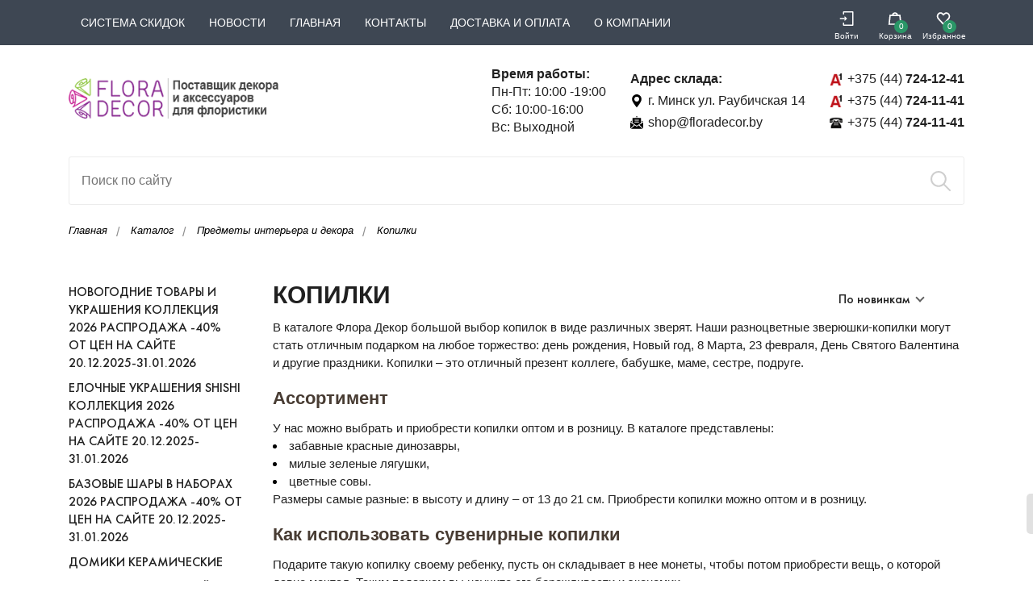

--- FILE ---
content_type: text/html; charset=UTF-8
request_url: https://floradecor.by/katalog/predmety-dekora/kopilki
body_size: 24646
content:
<!DOCTYPE html>
<html lang="ru-RU">
    <head>

    <meta http-equiv="Content-Type" content="text/html; charset=UTF-8">
    <meta http-equiv="X-UA-Compatible" content="IE=edge">
    <meta name="viewport" content="width=device-width, user-scalable=no">
    <meta name="format-detection" content="telephone=no">
    <title>Купить копилки оптом и в розницу в Минске | Цены в интернет-магазине Флора декор</title>

    <meta property="og:locale" content="ru_BY" />
    <meta property="og:type" content="website" />
    <meta property="og:title" content=" Купить копилки оптом и в розницу в Минске | Цены в интернет-магазине Флора декор " />
    <meta property="og:description" content="Купить копилки оптом и в розницу в Минске. Большой выбор копилок в каталоге интернет-магазина Флора декор → Доступные цены → Доставка по РБ → Звоните +375(44)724-12-41! " />
    <meta property="og:url" content="https://floradecor.by/katalog/predmety-dekora/kopilki" />
    <meta property="og:site_name" content="Интернет-магазин флористики, декора, упаковки и новогодних товаров" />
    <meta property="og:image" content="//floradecor.by/storage/img/content/FD-logo-big-add.png" />

    <meta name="description" content="Купить копилки оптом и в розницу в Минске. Большой выбор копилок в каталоге интернет-магазина Флора декор → Доступные цены → Доставка по РБ → Звоните +375(44)724-12-41! " />
    <meta name="keywords" content="" />
    <meta name="_token" content="A31i9xIIM6sBy1pfwyjQvPh08PeCDfhgmsbR09nV" />
    <link rel="shortcut icon" href="https://floradecor.by/storage/img/content/FD-fav.png">
    <link rel="stylesheet" href="https://floradecor.by/css/default.css?v=1.79">
    <link rel="stylesheet" href="https://floradecor.by/css/fonts.css">
    <link rel="stylesheet" href="https://floradecor.by/css/bootstrap-grid.min.css">
    <link rel="stylesheet" href="https://floradecor.by/css/common-v5.css?v=1.79">
    <link rel="stylesheet" href="https://floradecor.by/css/colortheme.css?v=1.79">
    <link rel="stylesheet" href="https://floradecor.by/css/media3.css?v=1.79">
    <link rel="stylesheet" href="https://floradecor.by/css/luto2.css?v=1.79">
    <link rel="stylesheet" href="https://floradecor.by/css/ms.css?v=1.79">
    <link rel="stylesheet" href="https://floradecor.by/css/owl.carousel.min.css" >
    <link rel="stylesheet" href="https://floradecor.by/css/jquery.fancybox.min.css">
            <link rel="canonical" href="https://floradecor.by/katalog/predmety-dekora/kopilki" />
        <script src="https://api-maps.yandex.ru/2.1/?lang=ru_RU"></script>
    <script src="https://floradecor.by/js/jquery-3.4.1.min.js"></script>
    <script src="https://floradecor.by/js/owl.carousel.min.js"></script>
    <script src="https://floradecor.by/js/jquery.fancybox.min.js"></script>
    <script src="https://floradecor.by/js/jquery.validate.min.js"></script>
    <script src="https://floradecor.by/js/sweetalert2.js"></script>
    <script src="https://floradecor.by/js/polyfill.min.js"></script>
    <!--LUTO 2020.04.05-->
    <link rel="stylesheet" href="https://floradecor.by/css/floradecor-add.css?v=1.79">
    <script type="text/javascript" src="https://floradecor.by/js/luto-new.js?v=1.79"></script>
    <!--LUTO 2020.04.05 END-->
    <script src="https://floradecor.by/js/map.js?v=1.79"></script>

</head>
        <!-- Global site tag (gtag.js) - Google Analytics -->
<script async src="https://www.googletagmanager.com/gtag/js?id=G-1Y99XPQMQL"></script>
<script>
  window.dataLayer = window.dataLayer || [];
  function gtag(){dataLayer.push(arguments);}
  gtag('js', new Date());

  gtag('config', 'G-1Y99XPQMQL');
</script>
<!-- Yandex.Metrika counter -->
<script type="text/javascript" >
   (function(m,e,t,r,i,k,a){m[i]=m[i]||function(){(m[i].a=m[i].a||[]).push(arguments)};
   m[i].l=1*new Date();k=e.createElement(t),a=e.getElementsByTagName(t)[0],k.async=1,k.src=r,a.parentNode.insertBefore(k,a)})
   (window, document, "script", "https://mc.yandex.ru/metrika/tag.js", "ym");

   ym(68706043, "init", {
        clickmap:true,
        trackLinks:true,
        accurateTrackBounce:true,
        webvisor:true
   });
</script>
<noscript><div><img src="https://mc.yandex.ru/watch/68706043" style="position:absolute; left:-9999px;" alt="" /></div></noscript>
<!-- /Yandex.Metrika counter -->

    <body class="skin_green">
    <div class="b-wrapper p-index">
        <header class="s-header-new">
    <header class="s-header-mobile _js-s-toggle-mobile-menu">
    <div class="container">
        <div class="row row-header-mobile align-items-center sm-gutters">
            <div class="col col-logo">
                <a href="https://floradecor.by" class="logo__link">
                    <img src="https://floradecor.by/storage/img/content/FD-logo-big-add.png" alt="Все для флористики, декора, упаковки">
                </a>
            </div>
            <div class="col col-buttons">
                <div class="row row-h-mobile-buttons justify-content-end no-gutters">
                    <div class="col col-auto">
                        <a href="" class="header-cabinet-navigation__link fcm _js-b-toggle-search">
                            <svg xmlns="http://www.w3.org/2000/svg" viewBox="0 0 512 512" xmlns:xlink="http://www.w3.org/1999/xlink" enable-background="new 0 0 512 512" width="20px" height="20px"><path d="M495,466.2L377.2,348.4c29.2-35.6,46.8-81.2,46.8-130.9C424,103.5,331.5,11,217.5,11C103.4,11,11,103.5,11,217.5   S103.4,424,217.5,424c49.7,0,95.2-17.5,130.8-46.7L466.1,495c8,8,20.9,8,28.9,0C503,487.1,503,474.1,495,466.2z M217.5,382.9   C126.2,382.9,52,308.7,52,217.5S126.2,52,217.5,52C308.7,52,383,126.3,383,217.5S308.7,382.9,217.5,382.9z"></path></svg>
                            <span class="text-description">Поиск</span>
                        </a>
                    </div>
                    <div class="col-auto">
        <a href="https://floradecor.by/login" class="header-cabinet-navigation__link fcm">
            <svg width="18" height="18" version="1.1" xmlns="http://www.w3.org/2000/svg" xmlns:xlink="http://www.w3.org/1999/xlink" x="0px" y="0px" viewBox="0 0 512 512" style="enable-background:new 0 0 512 512;" xml:space="preserve">
            <path d="M181.082,295.599c-7.811,7.809-7.811,20.473,0,28.284c7.811,7.811,20.474,7.809,28.284-0.001l53.74-53.74 c7.87-7.869,7.711-20.573,0-28.284l-53.741-53.74c-7.81-7.811-20.473-7.81-28.284,0c-7.811,7.81-7.811,20.474,0,28.285 L200.679,236L35,235.999c-11.045,0-20,8.954-20,20c0,11.046,8.954,20,20,20L200.68,276L181.082,295.599z"></path>
                <path d="M477,0H151c-11.046,0-20,8.954-20,20v76c0,11.046,8.954,20,20,20s20-8.954,20-20V40h286v432H171v-56c0-11.046-8.954-20-20-20s-20,8.954-20,20v76c0,11.046,8.954,20,20,20h326c11.046,0,20-8.954,20-20V20C497,8.954,488.046,0,477,0z"></path>
        </svg>
            <span class="text-description">Войти</span>
        </a>
    </div>






                    <div class="col-auto">
                        <a href="https://floradecor.by/oformlenie-zakaza" class="header-cabinet-navigation__link fcm">
                            <span class="count count-cart">0</span>
                            <svg width="18" height="18" viewBox="0 0 20 19" xmlns="http://www.w3.org/2000/svg"><path d="M17.6 4.423l-.01-.09h-3.385C13.679 2.143 11.995.9 10 .9 8.004.9 6.32 2.142 5.795 4.334H2.41l-.01.089L.9 17.989l-.012.111H19.112l-.013-.111-1.5-13.566zm-5.535-.09h-4.13c.199-.541.481-.922.815-1.172.36-.27.787-.391 1.25-.391.463 0 .89.122 1.25.391.334.25.616.63.815 1.173zM15.887 6.1l1.132 10.236H2.98L4.113 6.099h11.774z" stroke-width="0.2"></path></svg>
                            <span class="text-description">Корзина</span>
                        </a>
                    </div>
                    <div class="col-auto">
                        <a href="https://floradecor.by/wishlist" class="header-cabinet-navigation__link fcm fav">
                            <span class="count count-wishlist">0</span>
                            <svg width="18" height="18" viewBox="0 0 20 19" fill="currentColor" xmlns="http://www.w3.org/2000/svg"><path d="M10.03 2.838c.3-.3.6-.6 1-.9 1.9-1.5 4.6-1.4 6.3.3 1.1 1 1.7 2.3 1.8 3.8.1 1.6-.3 3.1-1.4 4.3-.6.7-1.2 1.3-1.8 2-.8.9-1.6 1.8-2.4 2.6-.9 1-1.9 2-2.8 3-.4.4-1 .4-1.4 0l-3.6-3.9c-1.1-1.2-2.3-2.5-3.4-3.7-.8-.9-1.3-2-1.4-3.1-.2-1.2 0-2.3.5-3.4.8-1.6 2-2.7 3.8-3 1.7-.3 3.1.3 4.3 1.5l.5.5zm0 12.8c.8-.8 1.5-1.6 2.2-2.3 1.4-1.5 2.7-2.9 4.1-4.4 1.2-1.3 1.3-3.4.2-4.8-1.2-1.5-3.2-1.6-4.6-.3-.4.4-.7.8-1.1 1.2-.5.5-1.1.5-1.6 0-.395-.507-.676-.78-1-1.2-1-1.1-2.7-1.3-3.9-.4-.9.6-1.4 1.5-1.5 2.6-.1 1.1.2 2.1.9 2.9 1 1.1 2.1 2.3 3.2 3.4 1 1.1 2 2.2 3.1 3.3z" fill="currentColor"></path></svg>
                            <span class="text-description">Избранное</span>
                        </a>
                    </div>

                    <div class="col-auto">
                        <a href="" class="header-mobile-button__link _js-b-toggle-mobile-menu">
                            <div class="burger">
                                <div class="line"></div>
                                <div class="line"></div>
                                <div class="line"></div>
                            </div>
                        </a>
                    </div>
                </div>
            </div>
        </div>
    </div>
</header>
<div class="header-mobile-contacts">
    <div class="container">
        <div class="row sm-gutters">
            <div class="col-6">
                <div class="w-header-mobile-phones">
                    <div class="w-phone-item w-phone-icon mt-5">
    <div class="w-icon-left">
        <div class="icon">
            <img src="https://floradecor.by/storage/img/content/a1-logo-18.png" alt="Все для флористики, декора, упаковки">
        </div>
        <div class="content">
            <a href="tel:+375447241241" itemprop="telephone">+375 (44) <b>724-12-41</b></a>
        </div>
    </div>
</div>
<div class="w-phone-item w-phone-icon mt-5">
    <div class="w-icon-left">
        <div class="icon">
            <img src="https://floradecor.by/storage/img/content/a1-logo-18.png" alt="Все для флористики, декора, упаковки">
        </div>
        <div class="content">
            <a href="tel:+375447241141" itemprop="telephone">+375 (44) <b>724-11-41</b></a>
        </div>
    </div>
</div>
<div class="w-phone-item w-phone-icon mt-5">
    <div class="w-icon-left">
        <div class="icon">
            <img src="https://floradecor.by/storage/img/content/home-logo-18.png" alt="Все для флористики, декора, упаковки">
        </div>
        <div class="content">
            <a href="tel:+375447241141" itemprop="telephone">+375 (44) <b>724-11-41</b></a>
        </div>
    </div>
</div>
                </div>
            </div>
            <div class="col-6">
                <div class="w-adress w-adress-icon">
                    <div class="row">
                        <div class="col col-icon">
                            <svg version="1.1" id="Capa_1" xmlns="http://www.w3.org/2000/svg" xmlns:xlink="http://www.w3.org/1999/xlink" x="0px" y="0px" width="100%" height="100%" viewBox="0 0 97.713 97.713" style="enable-background:new 0 0 97.713 97.713;" xml:space="preserve">
				   						<path d="M48.855,0C29.021,0,12.883,16.138,12.883,35.974c0,5.174,1.059,10.114,3.146,14.684
				   						c8.994,19.681,26.238,40.46,31.31,46.359c0.38,0.441,0.934,0.695,1.517,0.695s1.137-0.254,1.517-0.695
				   						c5.07-5.898,22.314-26.676,31.311-46.359c2.088-4.57,3.146-9.51,3.146-14.684C84.828,16.138,68.69,0,48.855,0z M48.855,54.659
				   						c-10.303,0-18.686-8.383-18.686-18.686c0-10.304,8.383-18.687,18.686-18.687s18.686,8.383,18.686,18.687
				   						C67.542,46.276,59.159,54.659,48.855,54.659z"></path></svg>
                        </div>
                        <div class="col col-content">
                            <div class="row sm-gutters align-items-center">
                                <div class="col-auto">
                                    <div class="name">Адрес склада:</div>
                                </div>
                                <div class="col-auto">
                                    <a class="adress__link" href="https://floradecor.by/kontakty">г. Минск ул. Раубичская 14</a>
                                </div>
                            </div>
                        </div>
                    </div>
                </div>
            </div>
        </div>
    </div>
</div>
    <div class="header-top">
    <div class="container">
        <div class="row row-heder-top align-items-center">
            <div class="col col-navigation">
                <ul class="ul-header-nav row no-gutters">
                    
                                                                                    <li class="col-auto"><a href="https://floradecor.by/sistema-skidok">Система скидок</a></li>
                                                    
                    
                                                                                    <li class="col-auto"><a href="https://floradecor.by/novosti">Новости</a></li>
                                                    
                    
                                                                                    <li class="col-auto"><a href="https://floradecor.by">Главная</a></li>
                                                    
                    
                                                                                    <li class="col-auto"><a href="https://floradecor.by/kontakty">Контакты</a></li>
                                                    
                    
                        
                        
                    
                                                                                    <li class="col-auto"><a href="https://floradecor.by/dostavka-i-oplata">Доставка и оплата</a></li>
                                                    
                    
                                                                                    <li class="col-auto"><a href="https://floradecor.by/o-kompanii">О компании</a></li>
                                                    
                                    </ul>
            </div>
            <div class="col col-cabinet-links">
                <div class="row sm-gutters justify-content-end align-items-center nowrap">
                    <div class="col-auto">
        <a href="https://floradecor.by/login" class="header-cabinet-navigation__link fcm">
            <svg width="18" height="18" version="1.1" xmlns="http://www.w3.org/2000/svg" xmlns:xlink="http://www.w3.org/1999/xlink" x="0px" y="0px" viewBox="0 0 512 512" style="enable-background:new 0 0 512 512;" xml:space="preserve">
											<path d="M181.082,295.599c-7.811,7.809-7.811,20.473,0,28.284c7.811,7.811,20.474,7.809,28.284-0.001l53.74-53.74 c7.87-7.869,7.711-20.573,0-28.284l-53.741-53.74c-7.81-7.811-20.473-7.81-28.284,0c-7.811,7.81-7.811,20.474,0,28.285 L200.679,236L35,235.999c-11.045,0-20,8.954-20,20c0,11.046,8.954,20,20,20L200.68,276L181.082,295.599z"/>
                <path d="M477,0H151c-11.046,0-20,8.954-20,20v76c0,11.046,8.954,20,20,20s20-8.954,20-20V40h286v432H171v-56c0-11.046-8.954-20-20-20s-20,8.954-20,20v76c0,11.046,8.954,20,20,20h326c11.046,0,20-8.954,20-20V20C497,8.954,488.046,0,477,0z"/>
										</svg>
            <span class="text-description">Войти</span>
        </a>
    </div>
<div class="col-auto">
    <a href="https://floradecor.by/oformlenie-zakaza" class="header-cabinet-navigation__link fcm">
        <span class="count count-cart">0</span>
        <svg width="18" height="18" viewBox="0 0 20 19" xmlns="http://www.w3.org/2000/svg"><path d="M17.6 4.423l-.01-.09h-3.385C13.679 2.143 11.995.9 10 .9 8.004.9 6.32 2.142 5.795 4.334H2.41l-.01.089L.9 17.989l-.012.111H19.112l-.013-.111-1.5-13.566zm-5.535-.09h-4.13c.199-.541.481-.922.815-1.172.36-.27.787-.391 1.25-.391.463 0 .89.122 1.25.391.334.25.616.63.815 1.173zM15.887 6.1l1.132 10.236H2.98L4.113 6.099h11.774z" stroke-width="0.2"></path></svg>
        <span class="text-description">Корзина</span>
    </a>
</div>
<div class="col-auto">
    <a href="https://floradecor.by/wishlist" class="header-cabinet-navigation__link fcm fav">
        <span class="count count-wishlist">0</span>
        <svg width="18" height="18" viewBox="0 0 20 19" fill="currentColor" xmlns="http://www.w3.org/2000/svg"><path d="M10.03 2.838c.3-.3.6-.6 1-.9 1.9-1.5 4.6-1.4 6.3.3 1.1 1 1.7 2.3 1.8 3.8.1 1.6-.3 3.1-1.4 4.3-.6.7-1.2 1.3-1.8 2-.8.9-1.6 1.8-2.4 2.6-.9 1-1.9 2-2.8 3-.4.4-1 .4-1.4 0l-3.6-3.9c-1.1-1.2-2.3-2.5-3.4-3.7-.8-.9-1.3-2-1.4-3.1-.2-1.2 0-2.3.5-3.4.8-1.6 2-2.7 3.8-3 1.7-.3 3.1.3 4.3 1.5l.5.5zm0 12.8c.8-.8 1.5-1.6 2.2-2.3 1.4-1.5 2.7-2.9 4.1-4.4 1.2-1.3 1.3-3.4.2-4.8-1.2-1.5-3.2-1.6-4.6-.3-.4.4-.7.8-1.1 1.2-.5.5-1.1.5-1.6 0-.395-.507-.676-.78-1-1.2-1-1.1-2.7-1.3-3.9-.4-.9.6-1.4 1.5-1.5 2.6-.1 1.1.2 2.1.9 2.9 1 1.1 2.1 2.3 3.2 3.4 1 1.1 2 2.2 3.1 3.3z" fill="currentColor"></path></svg>
        <span class="text-description">Избранное</span>
    </a>
</div>
                </div>
            </div>
        </div>
    </div>
</div>
    <div class="header-middle">
    <div class="container">
        <div class="row row-heder-middle align-items-center justify-content-between">
            <div class="col col-logo">
                <a href="https://floradecor.by" class="logo__link desktop">
                    <img src="https://floradecor.by/storage/img/content/FD-logo-big-add.png" class="desktop">
                </a>
            </div>
            <div class="col col-contacts">
                <div class="row row-header-contacts align-items-center justify-content-end">
                    <div class="col col-auto col-worktime">
                        <div class="w-worktime">
                            <div class="description mt-5"><b>Время работы:</b></div>
                            <div class="day">Пн-Пт: 10:00 -19:00</div>
<div class="day">Сб: 10:00-16:00</div>
<div class="day">Вс: Выходной</div>
                        </div>
                    </div>
                    <div class="col col-auto col-adress">
                        <div class="w-worktime">
                            <div class="description mt-5"><b>Адрес склада:</b></div>
                            <div class="day mt-5">
                                <div class="w-adress w-adress-icon">
                                    <div class="w-icon-left">
                                        <div class="icon">
                                            <svg version="1.1" id="Capa_1" xmlns="http://www.w3.org/2000/svg" xmlns:xlink="http://www.w3.org/1999/xlink" x="0px" y="0px" width="100%" height="100%" viewBox="0 0 97.713 97.713" style="enable-background:new 0 0 97.713 97.713;" xml:space="preserve">
															<path d="M48.855,0C29.021,0,12.883,16.138,12.883,35.974c0,5.174,1.059,10.114,3.146,14.684
															c8.994,19.681,26.238,40.46,31.31,46.359c0.38,0.441,0.934,0.695,1.517,0.695s1.137-0.254,1.517-0.695
															c5.07-5.898,22.314-26.676,31.311-46.359c2.088-4.57,3.146-9.51,3.146-14.684C84.828,16.138,68.69,0,48.855,0z M48.855,54.659
															c-10.303,0-18.686-8.383-18.686-18.686c0-10.304,8.383-18.687,18.686-18.687s18.686,8.383,18.686,18.687
															C67.542,46.276,59.159,54.659,48.855,54.659z"></path></svg>
                                        </div>
                                        <div class="content">
                                            <a class="adress__link link" href="https://floradecor.by/kontakty">г. Минск ул. Раубичская 14</a>
                                        </div>
                                    </div>
                                </div>
                            </div>
                            <div class="day mt-5">
                                <div class="w-adress w-adress-icon">
                                    <div class="w-icon-left">
                                        <div class="icon">
                                            <svg enable-background="new 0 0 510 510" height="100%" viewBox="0 0 510 510" width="100%" xmlns="http://www.w3.org/2000/svg"><path d="m0 246.724v239.33l149.29-140.88c-130.966-86.37-61.55-40.598-149.29-98.45z"></path><path d="m360.72 345.174 149.28 140.88v-239.33c-.06.04-149.22 98.411-149.28 98.45z"></path><path d="m263.26 409.444c-4.996 3.304-11.513 3.311-16.52 0l-71.72-47.3-152.27 143.69h464.5l-152.26-143.69z"></path><path d="m248.387 6.665-41.727 36.789h96.68l-41.727-36.789c-3.779-3.332-9.447-3.332-13.226 0z"></path><path d="m53.83 246.284c0-34.385 0-32.474 0-68.1-34.605 30.506-25.145 22.166-44.19 38.96 0 0 22.249 14.676 44.19 29.14z"></path><path d="m500.36 217.144c-18.72-16.507-7.886-6.956-44.19-38.96v68.1c21.908-14.442 44.19-29.14 44.19-29.14z"></path><path d="m255 378.954c49.145-32.405 113.848-75.077 171.17-112.88v-182.62c0-5.523-4.477-10-10-10h-322.34c-5.523 0-10 4.477-10 10v182.62c149.534 98.618 92.855 61.242 171.17 112.88zm-77.14-235.84h154.28c8.28 0 15 6.72 15 15 0 8.29-6.72 15-15 15h-154.28c-8.28 0-15-6.71-15-15 0-8.28 6.72-15 15-15zm-15 90.75v-.1c0-7.7 5.82-14.06 13.3-14.9h157.68c7.48.84 13.3 7.2 13.3 14.9v.1c-.05 8.24-6.75 14.9-15 14.9h-154.28c-8.25 0-14.95-6.66-15-14.9z"></path></svg>
                                        </div>
                                        <div class="content">
                                            <a class="adress__link link" href="mailto:shop@floradecor.by">shop@floradecor.by</a>
                                        </div>
                                    </div>
                                </div>
                            </div>
                        </div>
                    </div>
                    <div class="col col-auto col-phones">
                        <div class="w-phone-item w-phone-icon mt-5">
    <div class="w-icon-left">
        <div class="icon">
            <img src="https://floradecor.by/storage/img/content/a1-logo-18.png" alt="Все для флористики, декора, упаковки">
        </div>
        <div class="content">
            <a href="tel:+375447241241" itemprop="telephone">+375 (44) <b>724-12-41</b></a>
        </div>
    </div>
</div>
<div class="w-phone-item w-phone-icon mt-5">
    <div class="w-icon-left">
        <div class="icon">
            <img src="https://floradecor.by/storage/img/content/a1-logo-18.png" alt="Все для флористики, декора, упаковки">
        </div>
        <div class="content">
            <a href="tel:+375447241141" itemprop="telephone">+375 (44) <b>724-11-41</b></a>
        </div>
    </div>
</div>
<div class="w-phone-item w-phone-icon mt-5">
    <div class="w-icon-left">
        <div class="icon">
            <img src="https://floradecor.by/storage/img/content/home-logo-18.png" alt="Все для флористики, декора, упаковки">
        </div>
        <div class="content">
            <a href="tel:+375447241141" itemprop="telephone">+375 (44) <b>724-11-41</b></a>
        </div>
    </div>
</div>
                    </div>
                </div>
            </div>
        </div>
    </div>
</div>
    <div class="header-bottom">
    <div class="container">
        <div class="w-header-search _js-header-search">
            <div class="w-search-input">
                <input class="input__search" type="search" name="search" id="search" placeholder="Поиск по сайту">
                <div class="w-button-absolute">
                    <button class="search-btn">
                        <svg width="25px" height="25px" version="1.1" id="Capa_1" xmlns="http://www.w3.org/2000/svg" xmlns:xlink="http://www.w3.org/1999/xlink" x="0px" y="0px"
                             viewBox="0 0 512.005 512.005" style="enable-background:new 0 0 512.005 512.005;" xml:space="preserve">
									<path d="M505.749,475.587l-145.6-145.6c28.203-34.837,45.184-79.104,45.184-127.317c0-111.744-90.923-202.667-202.667-202.667
									S0,90.925,0,202.669s90.923,202.667,202.667,202.667c48.213,0,92.48-16.981,127.317-45.184l145.6,145.6
									c4.16,4.16,9.621,6.251,15.083,6.251s10.923-2.091,15.083-6.251C514.091,497.411,514.091,483.928,505.749,475.587z
									M202.667,362.669c-88.235,0-160-71.765-160-160s71.765-160,160-160s160,71.765,160,160S290.901,362.669,202.667,362.669z"/>
									</svg>
                    </button>
                </div>
            </div>
        </div>
    </div>
</div>
</header>
                    <section class="s-breadcrumbs">
    <div class="container">
        <div class="b-crumbs">
            <ul itemscope itemtype="http://schema.org/BreadcrumbList" class="breadcrumbs-list">
                <li itemprop="itemListElement" itemscope itemtype="http://schema.org/ListItem" class="breadcrumbs-item">
            <span itemprop="name">
                <a itemprop="item" class="breadcrumbs-link" href="https://floradecor.by">
                    Главная
                </a>
            </span>
                    <meta itemprop="position" content="1"/>
                </li>
                                    <li itemprop="itemListElement" itemscope
                        itemtype="http://schema.org/ListItem" class="breadcrumbs-item">
                <span itemprop="name">
                    <a itemprop="item" class="breadcrumbs-link" href="https://floradecor.by/katalog">
                        Каталог
                    </a>
                </span>
                        <meta itemprop="position" content="2"/>
                    </li>
                                    <li itemprop="itemListElement" itemscope
                        itemtype="http://schema.org/ListItem" class="breadcrumbs-item">
                <span itemprop="name">
                    <a itemprop="item" class="breadcrumbs-link" href="https://floradecor.by/katalog/predmety-dekora">
                        Предметы интерьера и декора
                    </a>
                </span>
                        <meta itemprop="position" content="3"/>
                    </li>
                                <li class="breadcrumbs-item">
                    <span itemprop="name" class="breadcrumbs-page">Копилки</span>
                </li>
            </ul>
        </div>
                <div class="w-tags-list gray">
            <div class="row md-gutters">
                            </div>
        </div>
    </div>
</section>
            <section class="s-catalog-list _js-mobile-menu catalog-filter catalog-sort-by">
    <div class="container">
        <div class="pt-20 pb-20">
            <div class="s-catalog-a__table">
                <div class="s-catalog-a__left">
    <div class="navigation-menu left-side _js-navigation-menu catalog-filter">
        <div class="menu-layout body-layout _js-b-toggle-navigation-menu catalog-filter" data-nav-id="catalog-filter"></div>
        <div class="mobile-menu-header">
            Фильтр
            <a class="clear-filter">Очистить фильтр</a>
            <a href="" class="close black _js-b-toggle-navigation-menu catalog-filter" data-nav-id="catalog-filter"></a>
        </div>
        <div class="navigation-menu-body">
            <div class="w-fixed-submit-btn">
                <a href="" class="btn button type001 block" id="showResultFilter">Показать</a>
            </div>


            <div class="w-catalog-side _js-side-catalog desktop">
                <div class="frame">
                    <ul class="ul-catalog-aside">
                        
                            
                                <li class="li-dropper _js-catalog-toggle-item ">
                                    <div class="w-dropper-relative">
                                        <a href="https://floradecor.by/katalog/novogodnie-i-rozhdestvenskie-tovary" class="catalog-aside__link primary">Новогодние товары и украшения коллекция 2026                                                             РАСПРОДАЖА -40% от цен на сайте  20.12.2025-31.01.2026</a>
                                        <div class="b-dropper _js-b-dropper" style="display: none"></div>
                                    </div>
                                    <div class="inset-catalog _js-inset" style="display:  none ;">
                                        <div class="frame">
                                            <ul class="ul-catalog-aside">
                                                                                                                                                            <li class="">
                                                            <a href="https://floradecor.by/katalog/novogodnie-i-rozhdestvenskie-tovary/rozhdestvenskie-derevni-shishi" class="catalog-aside__link secondary">Рождественские деревни SHISHI®</a>
                                                        </li>
                                                                                                                                                                                                                <li class="">
                                                            <a href="https://floradecor.by/katalog/novogodnie-i-rozhdestvenskie-tovary/svechi-novogodnie-shishi" class="catalog-aside__link secondary">Свечи новогодние SHISHI®</a>
                                                        </li>
                                                                                                                                                                                                                <li class="">
                                                            <a href="https://floradecor.by/katalog/novogodnie-i-rozhdestvenskie-tovary/bazovye-shary-steklyannye-v-naborah" class="catalog-aside__link secondary">Базовые шары стеклянные в наборах 2026</a>
                                                        </li>
                                                                                                                                                                                                                <li class="">
                                                            <a href="https://floradecor.by/katalog/novogodnie-i-rozhdestvenskie-tovary/podsvechniki-shishi" class="catalog-aside__link secondary">Подсвечники SHISHI®</a>
                                                        </li>
                                                                                                                                                                                                                <li class="">
                                                            <a href="https://floradecor.by/katalog/novogodnie-i-rozhdestvenskie-tovary/elki-iskusstvennye-shishi" class="catalog-aside__link secondary">Елки искусственные SHISHI®</a>
                                                        </li>
                                                                                                                                                                                                                <li class="">
                                                            <a href="https://floradecor.by/katalog/novogodnie-i-rozhdestvenskie-tovary/figury-novogodnie-shishi-r" class="catalog-aside__link secondary">Фигуры новогодние SHISHI®</a>
                                                        </li>
                                                                                                                                                                                                                <li class="">
                                                            <a href="https://floradecor.by/katalog/novogodnie-i-rozhdestvenskie-tovary/elochnye-igrushki-shishi-r" class="catalog-aside__link secondary">Елочные игрушки SHISHI® Коллекция 2026</a>
                                                        </li>
                                                                                                                                                                                                                <li class="li-dropper _js-catalog-toggle-item " >
                                                            <div class="w-dropper-relative">
                                                                <a href="https://floradecor.by/katalog/novogodnie-i-rozhdestvenskie-tovary/elochnye-igrushki" class="catalog-aside__link secondary">Елочные игрушки</a>
                                                                <div class="b-dropper _js-b-dropper " ></div>
                                                            </div>

                                                            <div class="inset-catalog _js-inset" style="display:  none ;">
                                                                <div class="frame">
                                                                    <ul class="ul-catalog-aside">
                                                                                                                                                    <li class="">
                                                                                <a href="https://floradecor.by/katalog/novogodnie-i-rozhdestvenskie-tovary/elochnye-igrushki/steklyannye-elochnye-igrushki " class="catalog-aside__link third">Елочные игрушки KAEMING®</a>
                                                                            </li>
                                                                                                                                                    <li class="">
                                                                                <a href="https://floradecor.by/katalog/novogodnie-i-rozhdestvenskie-tovary/elochnye-igrushki/elochnye-igrushki-boltze " class="catalog-aside__link third">Елочные игрушки BOLTZE®</a>
                                                                            </li>
                                                                                                                                                    <li class="">
                                                                                <a href="https://floradecor.by/katalog/novogodnie-i-rozhdestvenskie-tovary/elochnye-igrushki/elochnye-igrushki-canea-r " class="catalog-aside__link third">Елочные игрушки CANEA®</a>
                                                                            </li>
                                                                                                                                                    <li class="">
                                                                                <a href="https://floradecor.by/katalog/novogodnie-i-rozhdestvenskie-tovary/elochnye-igrushki/elochnyie-igrushki-ewax " class="catalog-aside__link third">Елочные игрушки EWAX®</a>
                                                                            </li>
                                                                                                                                                    <li class="">
                                                                                <a href="https://floradecor.by/katalog/novogodnie-i-rozhdestvenskie-tovary/elochnye-igrushki/akcentnye-igrushki-i-elochnye-ukrasheniya " class="catalog-aside__link third">Елочные украшения</a>
                                                                            </li>
                                                                                                                                            </ul>
                                                                </div>
                                                            </div>
                                                        </li>
                                                                                                                                                                                                                <li class="">
                                                            <a href="https://floradecor.by/katalog/novogodnie-i-rozhdestvenskie-tovary/figury-novogodnie" class="catalog-aside__link secondary">Фигуры новогодние</a>
                                                        </li>
                                                                                                                                                                                                                <li class="">
                                                            <a href="https://floradecor.by/katalog/novogodnie-i-rozhdestvenskie-tovary/provoloka" class="catalog-aside__link secondary">Проволока</a>
                                                        </li>
                                                                                                                                                                                                                <li class="">
                                                            <a href="https://floradecor.by/katalog/novogodnie-i-rozhdestvenskie-tovary/myagkie-igrushki" class="catalog-aside__link secondary">Мягкие Игрушки Новогодние</a>
                                                        </li>
                                                                                                                                                                                                                <li class="">
                                                            <a href="https://floradecor.by/katalog/novogodnie-i-rozhdestvenskie-tovary/novogodnij-dekor" class="catalog-aside__link secondary">Новогодний декор</a>
                                                        </li>
                                                                                                                                                                                                                <li class="li-dropper _js-catalog-toggle-item " >
                                                            <div class="w-dropper-relative">
                                                                <a href="https://floradecor.by/katalog/novogodnie-i-rozhdestvenskie-tovary/natural-nye-materialy" class="catalog-aside__link secondary">Натуральные материалы</a>
                                                                <div class="b-dropper _js-b-dropper " ></div>
                                                            </div>

                                                            <div class="inset-catalog _js-inset" style="display:  none ;">
                                                                <div class="frame">
                                                                    <ul class="ul-catalog-aside">
                                                                                                                                                    <li class="">
                                                                                <a href="https://floradecor.by/katalog/novogodnie-i-rozhdestvenskie-tovary/natural-nye-materialy/nobilis " class="catalog-aside__link third">Нобилис</a>
                                                                            </li>
                                                                                                                                                    <li class="">
                                                                                <a href="https://floradecor.by/katalog/novogodnie-i-rozhdestvenskie-tovary/natural-nye-materialy/hlopok " class="catalog-aside__link third">Хлопок</a>
                                                                            </li>
                                                                                                                                                    <li class="">
                                                                                <a href="https://floradecor.by/katalog/novogodnie-i-rozhdestvenskie-tovary/natural-nye-materialy/sushenyie-plodyi " class="catalog-aside__link third">Сушеные плоды</a>
                                                                            </li>
                                                                                                                                                    <li class="">
                                                                                <a href="https://floradecor.by/katalog/novogodnie-i-rozhdestvenskie-tovary/natural-nye-materialy/suxoczvetyi " class="catalog-aside__link third">Сухоцветы</a>
                                                                            </li>
                                                                                                                                                    <li class="">
                                                                                <a href="https://floradecor.by/katalog/novogodnie-i-rozhdestvenskie-tovary/natural-nye-materialy/koryagi-korilus " class="catalog-aside__link third">Коряги Корилус</a>
                                                                            </li>
                                                                                                                                                    <li class="">
                                                                                <a href="https://floradecor.by/katalog/novogodnie-i-rozhdestvenskie-tovary/natural-nye-materialy/koricza " class="catalog-aside__link third">Корица</a>
                                                                            </li>
                                                                                                                                                    <li class="">
                                                                                <a href="https://floradecor.by/katalog/novogodnie-i-rozhdestvenskie-tovary/natural-nye-materialy/mox-stabilizirovannyij " class="catalog-aside__link third">Мох стабилизированный</a>
                                                                            </li>
                                                                                                                                            </ul>
                                                                </div>
                                                            </div>
                                                        </li>
                                                                                                                                                                                                                <li class="">
                                                            <a href="https://floradecor.by/katalog/novogodnie-i-rozhdestvenskie-tovary/zapahi" class="catalog-aside__link secondary">Рождественские запахи</a>
                                                        </li>
                                                                                                                                                                                                                <li class="">
                                                            <a href="https://floradecor.by/katalog/novogodnie-i-rozhdestvenskie-tovary/yagody" class="catalog-aside__link secondary">Искусственные Ягоды и Фрукты</a>
                                                        </li>
                                                                                                                                                                                                                <li class="">
                                                            <a href="https://floradecor.by/katalog/novogodnie-i-rozhdestvenskie-tovary/bumaga-novogodnyaya" class="catalog-aside__link secondary">Бумага новогодняя</a>
                                                        </li>
                                                                                                                                                                                                                <li class="li-dropper _js-catalog-toggle-item " >
                                                            <div class="w-dropper-relative">
                                                                <a href="https://floradecor.by/katalog/novogodnie-i-rozhdestvenskie-tovary/novogodnie-statuetki" class="catalog-aside__link secondary">Статуэтки новогодние</a>
                                                                <div class="b-dropper _js-b-dropper " ></div>
                                                            </div>

                                                            <div class="inset-catalog _js-inset" style="display:  none ;">
                                                                <div class="frame">
                                                                    <ul class="ul-catalog-aside">
                                                                                                                                                    <li class="">
                                                                                <a href="https://floradecor.by/katalog/novogodnie-i-rozhdestvenskie-tovary/novogodnie-statuetki/shelkunchiki " class="catalog-aside__link third">Статуэтки Щелкунчики</a>
                                                                            </li>
                                                                                                                                            </ul>
                                                                </div>
                                                            </div>
                                                        </li>
                                                                                                                                                                                                                <li class="">
                                                            <a href="https://floradecor.by/katalog/novogodnie-i-rozhdestvenskie-tovary/venki-gotovyie" class="catalog-aside__link secondary">Венки новогодние и рождественские</a>
                                                        </li>
                                                                                                                                                                                                                <li class="">
                                                            <a href="https://floradecor.by/katalog/novogodnie-i-rozhdestvenskie-tovary/novogodnie-girlyandyi" class="catalog-aside__link secondary">Еловые (хвойные) гирлянды</a>
                                                        </li>
                                                                                                                                                                                                                <li class="">
                                                            <a href="https://floradecor.by/katalog/novogodnie-i-rozhdestvenskie-tovary/vetki" class="catalog-aside__link secondary">Ветки новогодние</a>
                                                        </li>
                                                                                                                                                                                                                <li class="">
                                                            <a href="https://floradecor.by/katalog/novogodnie-i-rozhdestvenskie-tovary/steklyarus-girlyandyi" class="catalog-aside__link secondary">Гирлянды из бусин стекляруса</a>
                                                        </li>
                                                                                                                                                                                                                <li class="">
                                                            <a href="https://floradecor.by/katalog/novogodnie-i-rozhdestvenskie-tovary/girlyandyi-led" class="catalog-aside__link secondary">Cветодиодные LED-гирлянды</a>
                                                        </li>
                                                                                                                                                                                                                <li class="">
                                                            <a href="https://floradecor.by/katalog/novogodnie-i-rozhdestvenskie-tovary/elki-dekorativnyie" class="catalog-aside__link secondary">Маленькие искусственные елки</a>
                                                        </li>
                                                                                                                                                                                                                <li class="">
                                                            <a href="https://floradecor.by/katalog/novogodnie-i-rozhdestvenskie-tovary/elki-iskusstvennyie" class="catalog-aside__link secondary">Искусственные Елки</a>
                                                        </li>
                                                                                                                                                                                                                <li class="">
                                                            <a href="https://floradecor.by/katalog/novogodnie-i-rozhdestvenskie-tovary/czvetyi-novogodnie" class="catalog-aside__link secondary">Цветы Новогодние</a>
                                                        </li>
                                                                                                                                                                                                                <li class="">
                                                            <a href="https://floradecor.by/katalog/novogodnie-i-rozhdestvenskie-tovary/tarelki" class="catalog-aside__link secondary">Кашпо тарелки новогодние</a>
                                                        </li>
                                                                                                                                                                                                                <li class="">
                                                            <a href="https://floradecor.by/katalog/novogodnie-i-rozhdestvenskie-tovary/shishki-naturalnyie" class="catalog-aside__link secondary">Шишки Натуральные</a>
                                                        </li>
                                                                                                                                                                                                                <li class="">
                                                            <a href="https://floradecor.by/katalog/novogodnie-i-rozhdestvenskie-tovary/lenty" class="catalog-aside__link secondary">Ленты новогодние</a>
                                                        </li>
                                                                                                                                                                                                                <li class="">
                                                            <a href="https://floradecor.by/katalog/novogodnie-i-rozhdestvenskie-tovary/sne-iskusstvennyij" class="catalog-aside__link secondary">Искусственный снег</a>
                                                        </li>
                                                                                                                                                                                                                <li class="">
                                                            <a href="https://floradecor.by/katalog/novogodnie-i-rozhdestvenskie-tovary/plastikovye-shary" class="catalog-aside__link secondary">Пластиковые шары в наборах</a>
                                                        </li>
                                                                                                                                                                                                                <li class="">
                                                            <a href="https://floradecor.by/katalog/novogodnie-i-rozhdestvenskie-tovary/podsvechniki" class="catalog-aside__link secondary">Подсвечники Новогодние</a>
                                                        </li>
                                                                                                                                                                                                                <li class="">
                                                            <a href="https://floradecor.by/katalog/novogodnie-i-rozhdestvenskie-tovary/venki-zagotovki" class="catalog-aside__link secondary">Заготовки для венков</a>
                                                        </li>
                                                                                                                                                                                                                <li class="">
                                                            <a href="https://floradecor.by/katalog/novogodnie-i-rozhdestvenskie-tovary/aksessuary-dlya-yolok" class="catalog-aside__link secondary">Аксессуары для Ёлок</a>
                                                        </li>
                                                                                                                                                                                                                <li class="">
                                                            <a href="https://floradecor.by/katalog/novogodnie-i-rozhdestvenskie-tovary/advent-kalendari" class="catalog-aside__link secondary">Адвент календари</a>
                                                        </li>
                                                                                                                                                                                                                <li class="">
                                                            <a href="https://floradecor.by/katalog/novogodnie-i-rozhdestvenskie-tovary/svechi" class="catalog-aside__link secondary">Новогодние и рождественские свечи</a>
                                                        </li>
                                                                                                                                                                                                                <li class="">
                                                            <a href="https://floradecor.by/katalog/novogodnie-i-rozhdestvenskie-tovary/pledy-novogodnie" class="catalog-aside__link secondary">Пледы новогодние</a>
                                                        </li>
                                                                                                                                                </ul>
                                        </div>
                                    </div>
                                </li>
                                                    
                                                            <li class="">
                                    <a href="https://floradecor.by/katalog/novogodnie-i-rozhdestvenskie-tovary/elochnye-igrushki-shishi-r" class="catalog-aside__link primary">Елочные украшения SHISHI Коллекция 2026 РАСПРОДАЖА -40% от цен на сайте 20.12.2025-31.01.2026</a>
                                </li>
                                                    
                                                            <li class="">
                                    <a href="https://floradecor.by/katalog/novogodnie-i-rozhdestvenskie-tovary/bazovye-shary-steklyannye-v-naborah" class="catalog-aside__link primary">Базовые шары в наборах 2026 РАСПРОДАЖА -40% от цен на сайте 20.12.2025-31.01.2026</a>
                                </li>
                                                    
                                                            <li class="">
                                    <a href="https://floradecor.by/katalog/domiki-keramicheskie" class="catalog-aside__link primary">Домики керамические</a>
                                </li>
                                                    
                            
                                <li class="li-dropper _js-catalog-toggle-item ">
                                    <div class="w-dropper-relative">
                                        <a href="https://floradecor.by/katalog/kashpo" class="catalog-aside__link primary">Кашпо для растений и цветов</a>
                                        <div class="b-dropper _js-b-dropper" style="display: none"></div>
                                    </div>
                                    <div class="inset-catalog _js-inset" style="display:  none ;">
                                        <div class="frame">
                                            <ul class="ul-catalog-aside">
                                                                                                                                                            <li class="li-dropper _js-catalog-toggle-item " >
                                                            <div class="w-dropper-relative">
                                                                <a href="https://floradecor.by/katalog/kashpo/kashpo-lamela" class="catalog-aside__link secondary">Кашпо LAMELA</a>
                                                                <div class="b-dropper _js-b-dropper " ></div>
                                                            </div>

                                                            <div class="inset-catalog _js-inset" style="display:  none ;">
                                                                <div class="frame">
                                                                    <ul class="ul-catalog-aside">
                                                                                                                                                    <li class="">
                                                                                <a href="https://floradecor.by/katalog/kashpo/kashpo-lamela/kashpo-finezja " class="catalog-aside__link third">Кашпо FINEZJA</a>
                                                                            </li>
                                                                                                                                                    <li class="">
                                                                                <a href="https://floradecor.by/katalog/kashpo/kashpo-lamela/kashpo-juka-rattan " class="catalog-aside__link third">Кашпо JUKA RATTAN</a>
                                                                            </li>
                                                                                                                                                    <li class="">
                                                                                <a href="https://floradecor.by/katalog/kashpo/kashpo-lamela/kashpo-balcony-box-aztek " class="catalog-aside__link third">Кашпо BALCONY BOX AZTEK</a>
                                                                            </li>
                                                                                                                                                    <li class="">
                                                                                <a href="https://floradecor.by/katalog/kashpo/kashpo-lamela/kashpo-balcony-box-duet " class="catalog-aside__link third">Кашпо BALCONY BOX DUET</a>
                                                                            </li>
                                                                                                                                                    <li class="">
                                                                                <a href="https://floradecor.by/katalog/kashpo/kashpo-lamela/kashpo-begonia " class="catalog-aside__link third">Кашпо BEGONIA</a>
                                                                            </li>
                                                                                                                                                    <li class="">
                                                                                <a href="https://floradecor.by/katalog/kashpo/kashpo-lamela/kashpo-begonia-dluto " class="catalog-aside__link third">Кашпо BEGONIA DLUTO</a>
                                                                            </li>
                                                                                                                                                    <li class="">
                                                                                <a href="https://floradecor.by/katalog/kashpo/kashpo-lamela/kashpo-begonia-rattan " class="catalog-aside__link third">Кашпо BEGONIA RATTAN</a>
                                                                            </li>
                                                                                                                                                    <li class="">
                                                                                <a href="https://floradecor.by/katalog/kashpo/kashpo-lamela/kashpo-duet " class="catalog-aside__link third">Кашпо DUET</a>
                                                                            </li>
                                                                                                                                                    <li class="">
                                                                                <a href="https://floradecor.by/katalog/kashpo/kashpo-lamela/kashpo-juka-dluto " class="catalog-aside__link third">Кашпо JUKA DLUTO</a>
                                                                            </li>
                                                                                                                                                    <li class="">
                                                                                <a href="https://floradecor.by/katalog/kashpo/kashpo-lamela/kashpo-lilia " class="catalog-aside__link third">Кашпо LILIA</a>
                                                                            </li>
                                                                                                                                                    <li class="">
                                                                                <a href="https://floradecor.by/katalog/kashpo/kashpo-lamela/kashpo-werbena " class="catalog-aside__link third">Кашпо WERBENA</a>
                                                                            </li>
                                                                                                                                                    <li class="">
                                                                                <a href="https://floradecor.by/katalog/kashpo/kashpo-lamela/kashpo-werbena-dluto " class="catalog-aside__link third">Кашпо WERBENA DLUTO</a>
                                                                            </li>
                                                                                                                                                    <li class="">
                                                                                <a href="https://floradecor.by/katalog/kashpo/kashpo-lamela/kashpo-werbena-rattan " class="catalog-aside__link third">Кашпо WERBENA RATTAN</a>
                                                                            </li>
                                                                                                                                                    <li class="">
                                                                                <a href="https://floradecor.by/katalog/kashpo/kashpo-lamela/sistema-avto-poliva-lamela " class="catalog-aside__link third">Система авто полива LAMELA</a>
                                                                            </li>
                                                                                                                                                    <li class="">
                                                                                <a href="https://floradecor.by/katalog/kashpo/kashpo-lamela/kashpo-finezja-rattan " class="catalog-aside__link third">Кашпо FINEZJA RATTAN</a>
                                                                            </li>
                                                                                                                                                    <li class="">
                                                                                <a href="https://floradecor.by/katalog/kashpo/kashpo-lamela/kashpo-finezja-dluto " class="catalog-aside__link third">Кашпо FINEZJA DLUTO</a>
                                                                            </li>
                                                                                                                                                    <li class="">
                                                                                <a href="https://floradecor.by/katalog/kashpo/kashpo-lamela/kashpo-aztek " class="catalog-aside__link third">Кашпо AZTEK</a>
                                                                            </li>
                                                                                                                                                    <li class="">
                                                                                <a href="https://floradecor.by/katalog/kashpo/kashpo-lamela/derzhateli-dlya-kashpo-lamela " class="catalog-aside__link third">Держатели для кашпо LAMELA</a>
                                                                            </li>
                                                                                                                                                    <li class="">
                                                                                <a href="https://floradecor.by/katalog/kashpo/kashpo-lamela/kashpo-juka " class="catalog-aside__link third">Кашпо JUKA</a>
                                                                            </li>
                                                                                                                                            </ul>
                                                                </div>
                                                            </div>
                                                        </li>
                                                                                                                                                                                                                <li class="li-dropper _js-catalog-toggle-item " >
                                                            <div class="w-dropper-relative">
                                                                <a href="https://floradecor.by/katalog/kashpo/keramika" class="catalog-aside__link secondary">Кашпо из керамики</a>
                                                                <div class="b-dropper _js-b-dropper " ></div>
                                                            </div>

                                                            <div class="inset-catalog _js-inset" style="display:  none ;">
                                                                <div class="frame">
                                                                    <ul class="ul-catalog-aside">
                                                                                                                                                    <li class="">
                                                                                <a href="https://floradecor.by/katalog/kashpo/keramika/vazyi " class="catalog-aside__link third">Вазы из керамики</a>
                                                                            </li>
                                                                                                                                                    <li class="">
                                                                                <a href="https://floradecor.by/katalog/kashpo/keramika/gorshki-i-vazy-dlya-cvetov-iz-keramiki " class="catalog-aside__link third">Горшки и Вазы для цветов из керамики</a>
                                                                            </li>
                                                                                                                                            </ul>
                                                                </div>
                                                            </div>
                                                        </li>
                                                                                                                                                                                                                <li class="">
                                                            <a href="https://floradecor.by/katalog/kashpo/plastik" class="catalog-aside__link secondary">Кашпо из пластика</a>
                                                        </li>
                                                                                                                                                                                                                <li class="">
                                                            <a href="https://floradecor.by/katalog/kashpo/metall" class="catalog-aside__link secondary">Кашпо из металла</a>
                                                        </li>
                                                                                                                                                                                                                <li class="">
                                                            <a href="https://floradecor.by/katalog/kashpo/steklo" class="catalog-aside__link secondary">Кашпо из стекла</a>
                                                        </li>
                                                                                                                                                </ul>
                                        </div>
                                    </div>
                                </li>
                                                    
                            
                                <li class="li-dropper _js-catalog-toggle-item ">
                                    <div class="w-dropper-relative">
                                        <a href="https://floradecor.by/katalog/floristika" class="catalog-aside__link primary">Флористика</a>
                                        <div class="b-dropper _js-b-dropper" style="display: none"></div>
                                    </div>
                                    <div class="inset-catalog _js-inset" style="display:  none ;">
                                        <div class="frame">
                                            <ul class="ul-catalog-aside">
                                                                                                                                                            <li class="li-dropper _js-catalog-toggle-item " >
                                                            <div class="w-dropper-relative">
                                                                <a href="https://floradecor.by/katalog/floristika/bumaga-dlya-czvetov-i-podarkov" class="catalog-aside__link secondary">Упаковочная бумага для цветов и подарков</a>
                                                                <div class="b-dropper _js-b-dropper " ></div>
                                                            </div>

                                                            <div class="inset-catalog _js-inset" style="display:  none ;">
                                                                <div class="frame">
                                                                    <ul class="ul-catalog-aside">
                                                                                                                                                    <li class="">
                                                                                <a href="https://floradecor.by/katalog/floristika/bumaga-dlya-czvetov-i-podarkov/bumaga-kraft-czvetnaya " class="catalog-aside__link third">Крафт-бумага цветная</a>
                                                                            </li>
                                                                                                                                                    <li class="">
                                                                                <a href="https://floradecor.by/katalog/floristika/bumaga-dlya-czvetov-i-podarkov/bumaga-kraft-s-printom " class="catalog-aside__link third">Крафт-бумага с принтом</a>
                                                                            </li>
                                                                                                                                                    <li class="">
                                                                                <a href="https://floradecor.by/katalog/floristika/bumaga-dlya-czvetov-i-podarkov/bumaga-kraft-bez-pechati " class="catalog-aside__link third">Крафт-бумага без печати</a>
                                                                            </li>
                                                                                                                                                    <li class="">
                                                                                <a href="https://floradecor.by/katalog/floristika/bumaga-dlya-czvetov-i-podarkov/kraft-bumaga-franczuzskaya " class="catalog-aside__link third">Крафт-бумага двухцветная французская</a>
                                                                            </li>
                                                                                                                                                    <li class="">
                                                                                <a href="https://floradecor.by/katalog/floristika/bumaga-dlya-czvetov-i-podarkov/bumaga-tishyu " class="catalog-aside__link third">Бумага Тишью</a>
                                                                            </li>
                                                                                                                                                    <li class="">
                                                                                <a href="https://floradecor.by/katalog/floristika/bumaga-dlya-czvetov-i-podarkov/gofrirovannaya-bumaga " class="catalog-aside__link third">Гофрированная бумага</a>
                                                                            </li>
                                                                                                                                            </ul>
                                                                </div>
                                                            </div>
                                                        </li>
                                                                                                                                                                                                                <li class="li-dropper _js-catalog-toggle-item " >
                                                            <div class="w-dropper-relative">
                                                                <a href="https://floradecor.by/katalog/floristika/plenka-dlya-czvetov-i-podarkov" class="catalog-aside__link secondary">Пленка для цветов</a>
                                                                <div class="b-dropper _js-b-dropper " ></div>
                                                            </div>

                                                            <div class="inset-catalog _js-inset" style="display:  none ;">
                                                                <div class="frame">
                                                                    <ul class="ul-catalog-aside">
                                                                                                                                                    <li class="">
                                                                                <a href="https://floradecor.by/katalog/floristika/plenka-dlya-czvetov-i-podarkov/matovaya-plenka-korejskij-stil " class="catalog-aside__link third">Матовая пленка для цветов Корейский стиль</a>
                                                                            </li>
                                                                                                                                                    <li class="">
                                                                                <a href="https://floradecor.by/katalog/floristika/plenka-dlya-czvetov-i-podarkov/plenka-matovaya-v-rulone " class="catalog-aside__link third">Матовая пленка для цветов в рулонах</a>
                                                                            </li>
                                                                                                                                                    <li class="">
                                                                                <a href="https://floradecor.by/katalog/floristika/plenka-dlya-czvetov-i-podarkov/plenka-s-printom " class="catalog-aside__link third">Пленка для цветов с принтом</a>
                                                                            </li>
                                                                                                                                                    <li class="">
                                                                                <a href="https://floradecor.by/katalog/floristika/plenka-dlya-czvetov-i-podarkov/plenka-korejskaya " class="catalog-aside__link third">Пленка для цветов прозрачная</a>
                                                                            </li>
                                                                                                                                            </ul>
                                                                </div>
                                                            </div>
                                                        </li>
                                                                                                                                                                                                                <li class="li-dropper _js-catalog-toggle-item " >
                                                            <div class="w-dropper-relative">
                                                                <a href="https://floradecor.by/katalog/floristika/lentyi" class="catalog-aside__link secondary">Флористические и декоративные ленты</a>
                                                                <div class="b-dropper _js-b-dropper " ></div>
                                                            </div>

                                                            <div class="inset-catalog _js-inset" style="display:  none ;">
                                                                <div class="frame">
                                                                    <ul class="ul-catalog-aside">
                                                                                                                                                    <li class="">
                                                                                <a href="https://floradecor.by/katalog/floristika/lentyi/lenta-atlasnaya " class="catalog-aside__link third">Ленты атласные</a>
                                                                            </li>
                                                                                                                                                    <li class="">
                                                                                <a href="https://floradecor.by/katalog/floristika/lentyi/busyi-na-verevke " class="catalog-aside__link third">Бусы на веревке</a>
                                                                            </li>
                                                                                                                                                    <li class="">
                                                                                <a href="https://floradecor.by/katalog/floristika/lentyi/shnuryi " class="catalog-aside__link third">Шнуры, бечевки декоративные</a>
                                                                            </li>
                                                                                                                                                    <li class="">
                                                                                <a href="https://floradecor.by/katalog/floristika/lentyi/klejkaya-lenta " class="catalog-aside__link third">Клейкая лента упаковочная</a>
                                                                            </li>
                                                                                                                                                    <li class="">
                                                                                <a href="https://floradecor.by/katalog/floristika/lentyi/lenty-dekorativnye " class="catalog-aside__link third">Ленты декоративные</a>
                                                                            </li>
                                                                                                                                                    <li class="">
                                                                                <a href="https://floradecor.by/katalog/floristika/lentyi/lentyi-plastikovyie " class="catalog-aside__link third">Пластиковые ленты</a>
                                                                            </li>
                                                                                                                                                    <li class="">
                                                                                <a href="https://floradecor.by/katalog/floristika/lentyi/lenta-organza " class="catalog-aside__link third">Лента органза</a>
                                                                            </li>
                                                                                                                                                    <li class="">
                                                                                <a href="https://floradecor.by/katalog/floristika/lentyi/lentyi-repsovyie " class="catalog-aside__link third">Репсовые ленты</a>
                                                                            </li>
                                                                                                                                                    <li class="">
                                                                                <a href="https://floradecor.by/katalog/floristika/lentyi/rafiya " class="catalog-aside__link third">Рафия (Raffia)</a>
                                                                            </li>
                                                                                                                                            </ul>
                                                                </div>
                                                            </div>
                                                        </li>
                                                                                                                                                                                                                <li class="li-dropper _js-catalog-toggle-item " >
                                                            <div class="w-dropper-relative">
                                                                <a href="https://floradecor.by/katalog/floristika/floristicheskaya-pena-oasis" class="catalog-aside__link secondary">Флористическая пена (губка) OASIS®</a>
                                                                <div class="b-dropper _js-b-dropper " ></div>
                                                            </div>

                                                            <div class="inset-catalog _js-inset" style="display:  none ;">
                                                                <div class="frame">
                                                                    <ul class="ul-catalog-aside">
                                                                                                                                                    <li class="">
                                                                                <a href="https://floradecor.by/katalog/floristika/floristicheskaya-pena-oasis/kolcza " class="catalog-aside__link third">Флористическая губка OASIS в форме кольца</a>
                                                                            </li>
                                                                                                                                                    <li class="">
                                                                                <a href="https://floradecor.by/katalog/floristika/floristicheskaya-pena-oasis/poddonyi-s-penoj " class="catalog-aside__link third">Поддоны с флористической пеной</a>
                                                                            </li>
                                                                                                                                                    <li class="">
                                                                                <a href="https://floradecor.by/katalog/floristika/floristicheskaya-pena-oasis/serdcza " class="catalog-aside__link third">Флористическая губка OASIS в форме сердца</a>
                                                                            </li>
                                                                                                                                                    <li class="">
                                                                                <a href="https://floradecor.by/katalog/floristika/floristicheskaya-pena-oasis/briketyi " class="catalog-aside__link third">Флористическая губка OASIS в брикетах</a>
                                                                            </li>
                                                                                                                                                    <li class="">
                                                                                <a href="https://floradecor.by/katalog/floristika/floristicheskaya-pena-oasis/sfery " class="catalog-aside__link third">Флористическая губка OASIS в форме сферы</a>
                                                                            </li>
                                                                                                                                            </ul>
                                                                </div>
                                                            </div>
                                                        </li>
                                                                                                                                                                                                                <li class="li-dropper _js-catalog-toggle-item " >
                                                            <div class="w-dropper-relative">
                                                                <a href="https://floradecor.by/katalog/floristika/korziny-kashpo" class="catalog-aside__link secondary">Плетеные корзины и кашпо</a>
                                                                <div class="b-dropper _js-b-dropper " ></div>
                                                            </div>

                                                            <div class="inset-catalog _js-inset" style="display:  none ;">
                                                                <div class="frame">
                                                                    <ul class="ul-catalog-aside">
                                                                                                                                                    <li class="">
                                                                                <a href="https://floradecor.by/katalog/floristika/korziny-kashpo/kashpo-pletennye " class="catalog-aside__link third">Плетеные кашпо</a>
                                                                            </li>
                                                                                                                                                    <li class="">
                                                                                <a href="https://floradecor.by/katalog/floristika/korziny-kashpo/korzinyi " class="catalog-aside__link third">Плетеные корзины</a>
                                                                            </li>
                                                                                                                                            </ul>
                                                                </div>
                                                            </div>
                                                        </li>
                                                                                                                                                                                                                <li class="">
                                                            <a href="https://floradecor.by/katalog/floristika/floristicheskaya-pena-victoria-r" class="catalog-aside__link secondary">Флористическая пена VICTORIA®</a>
                                                        </li>
                                                                                                                                                                                                                <li class="">
                                                            <a href="https://floradecor.by/katalog/floristika/podkormka-dlya-srezannyix-czvetov-floralife" class="catalog-aside__link secondary">Подкормка для срезанных цветов Floralife®</a>
                                                        </li>
                                                                                                                                                                                                                <li class="li-dropper _js-catalog-toggle-item " >
                                                            <div class="w-dropper-relative">
                                                                <a href="https://floradecor.by/katalog/floristika/instrumenty-i-aksessuary" class="catalog-aside__link secondary">Инструменты и аксессуары</a>
                                                                <div class="b-dropper _js-b-dropper " ></div>
                                                            </div>

                                                            <div class="inset-catalog _js-inset" style="display:  none ;">
                                                                <div class="frame">
                                                                    <ul class="ul-catalog-aside">
                                                                                                                                                    <li class="">
                                                                                <a href="https://floradecor.by/katalog/floristika/instrumenty-i-aksessuary/instrumentyi " class="catalog-aside__link third">Инструменты</a>
                                                                            </li>
                                                                                                                                                    <li class="">
                                                                                <a href="https://floradecor.by/katalog/floristika/instrumenty-i-aksessuary/korsazhnye-bulavki " class="catalog-aside__link third">Корсажные булавки</a>
                                                                            </li>
                                                                                                                                                    <li class="">
                                                                                <a href="https://floradecor.by/katalog/floristika/instrumenty-i-aksessuary/sekatoryi " class="catalog-aside__link third">Секаторы для цветов</a>
                                                                            </li>
                                                                                                                                                    <li class="">
                                                                                <a href="https://floradecor.by/katalog/floristika/instrumenty-i-aksessuary/nozhniczyi " class="catalog-aside__link third">Флористические ножницы для цветов</a>
                                                                            </li>
                                                                                                                                                    <li class="">
                                                                                <a href="https://floradecor.by/katalog/floristika/instrumenty-i-aksessuary/fiksacziya " class="catalog-aside__link third">Фиксация</a>
                                                                            </li>
                                                                                                                                                    <li class="">
                                                                                <a href="https://floradecor.by/katalog/floristika/instrumenty-i-aksessuary/kontejnetyi " class="catalog-aside__link third">Контейнеры</a>
                                                                            </li>
                                                                                                                                                    <li class="">
                                                                                <a href="https://floradecor.by/katalog/floristika/instrumenty-i-aksessuary/tejp-lenta " class="catalog-aside__link third">Тейп лента для флористики</a>
                                                                            </li>
                                                                                                                                                    <li class="">
                                                                                <a href="https://floradecor.by/katalog/floristika/instrumenty-i-aksessuary/nozhi " class="catalog-aside__link third">Флористические ножи</a>
                                                                            </li>
                                                                                                                                                    <li class="">
                                                                                <a href="https://floradecor.by/katalog/floristika/instrumenty-i-aksessuary/zhemchug " class="catalog-aside__link third">Бусины искусственного жемчуга</a>
                                                                            </li>
                                                                                                                                                    <li class="">
                                                                                <a href="https://floradecor.by/katalog/floristika/instrumenty-i-aksessuary/kolbyi-probirki " class="catalog-aside__link third">Колбы и пробирки для цветов</a>
                                                                            </li>
                                                                                                                                                    <li class="">
                                                                                <a href="https://floradecor.by/katalog/floristika/instrumenty-i-aksessuary/transportirovka " class="catalog-aside__link third">Транспортировка</a>
                                                                            </li>
                                                                                                                                            </ul>
                                                                </div>
                                                            </div>
                                                        </li>
                                                                                                                                                                                                                <li class="">
                                                            <a href="https://floradecor.by/katalog/floristika/floristicheskaya-provoloka" class="catalog-aside__link secondary">Флористическая проволока</a>
                                                        </li>
                                                                                                                                                                                                                <li class="">
                                                            <a href="https://floradecor.by/katalog/floristika/vazy-dlya-srezannyh-cvetov" class="catalog-aside__link secondary">Вазы для срезанных цветов</a>
                                                        </li>
                                                                                                                                                                                                                <li class="">
                                                            <a href="https://floradecor.by/katalog/floristika/suhocvety" class="catalog-aside__link secondary">Стабилизированные цветы</a>
                                                        </li>
                                                                                                                                                                                                                <li class="li-dropper _js-catalog-toggle-item " >
                                                            <div class="w-dropper-relative">
                                                                <a href="https://floradecor.by/katalog/floristika/korobki-dlya-podarkov-i-czvetov" class="catalog-aside__link secondary">Коробки для цветов и подарков</a>
                                                                <div class="b-dropper _js-b-dropper " ></div>
                                                            </div>

                                                            <div class="inset-catalog _js-inset" style="display:  none ;">
                                                                <div class="frame">
                                                                    <ul class="ul-catalog-aside">
                                                                                                                                                    <li class="">
                                                                                <a href="https://floradecor.by/katalog/floristika/korobki-dlya-podarkov-i-czvetov/akrilovyie-korobki " class="catalog-aside__link third">Акриловые коробки</a>
                                                                            </li>
                                                                                                                                                    <li class="">
                                                                                <a href="https://floradecor.by/katalog/floristika/korobki-dlya-podarkov-i-czvetov/korobki-barxatnyie-15-sm " class="catalog-aside__link third">Бархатные коробки</a>
                                                                            </li>
                                                                                                                                                    <li class="">
                                                                                <a href="https://floradecor.by/katalog/floristika/korobki-dlya-podarkov-i-czvetov/korobki-komplektyi " class="catalog-aside__link third">Комплекты коробок</a>
                                                                            </li>
                                                                                                                                                    <li class="">
                                                                                <a href="https://floradecor.by/katalog/floristika/korobki-dlya-podarkov-i-czvetov/korobki-serdcze " class="catalog-aside__link third">Подарочные коробки в форме сердца</a>
                                                                            </li>
                                                                                                                                                    <li class="">
                                                                                <a href="https://floradecor.by/katalog/floristika/korobki-dlya-podarkov-i-czvetov/korobki-dlya-czimbidiuma " class="catalog-aside__link third">Коробки для Цимбидиума</a>
                                                                            </li>
                                                                                                                                                    <li class="">
                                                                                <a href="https://floradecor.by/katalog/floristika/korobki-dlya-podarkov-i-czvetov/korobki-pryamougol-nye " class="catalog-aside__link third">Коробки прямоугольные</a>
                                                                            </li>
                                                                                                                                                    <li class="">
                                                                                <a href="https://floradecor.by/katalog/floristika/korobki-dlya-podarkov-i-czvetov/korobki-cilindry-dlya-cvetov " class="catalog-aside__link third">Шляпные коробки (коробки-цилиндры) для цветов</a>
                                                                            </li>
                                                                                                                                                    <li class="">
                                                                                <a href="https://floradecor.by/katalog/floristika/korobki-dlya-podarkov-i-czvetov/konverty-dlya-cvetov " class="catalog-aside__link third">Конверты для цветов</a>
                                                                            </li>
                                                                                                                                            </ul>
                                                                </div>
                                                            </div>
                                                        </li>
                                                                                                                                                                                                                <li class="li-dropper _js-catalog-toggle-item " >
                                                            <div class="w-dropper-relative">
                                                                <a href="https://floradecor.by/katalog/floristika/kashpo-dekoraivnyie" class="catalog-aside__link secondary">Ящики для цветов</a>
                                                                <div class="b-dropper _js-b-dropper " ></div>
                                                            </div>

                                                            <div class="inset-catalog _js-inset" style="display:  none ;">
                                                                <div class="frame">
                                                                    <ul class="ul-catalog-aside">
                                                                                                                                                    <li class="">
                                                                                <a href="https://floradecor.by/katalog/floristika/kashpo-dekoraivnyie/yashhiki-derevyannyie " class="catalog-aside__link third">Деревянные ящики для цветов</a>
                                                                            </li>
                                                                                                                                            </ul>
                                                                </div>
                                                            </div>
                                                        </li>
                                                                                                                                                                                                                <li class="">
                                                            <a href="https://floradecor.by/katalog/floristika/prishhepki" class="catalog-aside__link secondary">Декоративные деревянные прищепки</a>
                                                        </li>
                                                                                                                                                                                                                <li class="">
                                                            <a href="https://floradecor.by/katalog/floristika/upakovochnyie-materialyi" class="catalog-aside__link secondary">Упаковочные материалы</a>
                                                        </li>
                                                                                                                                                                                                                <li class="li-dropper _js-catalog-toggle-item " >
                                                            <div class="w-dropper-relative">
                                                                <a href="https://floradecor.by/katalog/floristika/morskie-rakushki" class="catalog-aside__link secondary">Ракушки и камни</a>
                                                                <div class="b-dropper _js-b-dropper " ></div>
                                                            </div>

                                                            <div class="inset-catalog _js-inset" style="display:  none ;">
                                                                <div class="frame">
                                                                    <ul class="ul-catalog-aside">
                                                                                                                                                    <li class="">
                                                                                <a href="https://floradecor.by/katalog/floristika/morskie-rakushki/kamni " class="catalog-aside__link third">Камни</a>
                                                                            </li>
                                                                                                                                                    <li class="">
                                                                                <a href="https://floradecor.by/katalog/floristika/morskie-rakushki/rakushki " class="catalog-aside__link third">Морские ракушки</a>
                                                                            </li>
                                                                                                                                            </ul>
                                                                </div>
                                                            </div>
                                                        </li>
                                                                                                                                                                                                                <li class="">
                                                            <a href="https://floradecor.by/katalog/floristika/kartochki-na-buket" class="catalog-aside__link secondary">Карточки для букета</a>
                                                        </li>
                                                                                                                                                                                                                <li class="">
                                                            <a href="https://floradecor.by/katalog/floristika/sumki-paketyi" class="catalog-aside__link secondary">Сумки и пакеты для цветов и декора</a>
                                                        </li>
                                                                                                                                                                                                                <li class="li-dropper _js-catalog-toggle-item " >
                                                            <div class="w-dropper-relative">
                                                                <a href="https://floradecor.by/katalog/floristika/otkryitki-konvertyi" class="catalog-aside__link secondary">Открытки и Конверты</a>
                                                                <div class="b-dropper _js-b-dropper " ></div>
                                                            </div>

                                                            <div class="inset-catalog _js-inset" style="display:  none ;">
                                                                <div class="frame">
                                                                    <ul class="ul-catalog-aside">
                                                                                                                                                    <li class="">
                                                                                <a href="https://floradecor.by/katalog/floristika/otkryitki-konvertyi/konvertyi " class="catalog-aside__link third">Конверты</a>
                                                                            </li>
                                                                                                                                            </ul>
                                                                </div>
                                                            </div>
                                                        </li>
                                                                                                                                                                                                                <li class="">
                                                            <a href="https://floradecor.by/katalog/floristika/instrumentyi-dlya-floristov" class="catalog-aside__link secondary">Краска флористическая</a>
                                                        </li>
                                                                                                                                                                                                                <li class="li-dropper _js-catalog-toggle-item " >
                                                            <div class="w-dropper-relative">
                                                                <a href="https://floradecor.by/katalog/floristika/babochki-ptichki" class="catalog-aside__link secondary">Бабочки и птички для декора</a>
                                                                <div class="b-dropper _js-b-dropper " ></div>
                                                            </div>

                                                            <div class="inset-catalog _js-inset" style="display:  none ;">
                                                                <div class="frame">
                                                                    <ul class="ul-catalog-aside">
                                                                                                                                                    <li class="">
                                                                                <a href="https://floradecor.by/katalog/floristika/babochki-ptichki/babochki " class="catalog-aside__link third">Декоративные бабочки</a>
                                                                            </li>
                                                                                                                                                    <li class="">
                                                                                <a href="https://floradecor.by/katalog/floristika/babochki-ptichki/ptichki " class="catalog-aside__link third">Декоративные птицы</a>
                                                                            </li>
                                                                                                                                            </ul>
                                                                </div>
                                                            </div>
                                                        </li>
                                                                                                                                                                                                                <li class="li-dropper _js-catalog-toggle-item " >
                                                            <div class="w-dropper-relative">
                                                                <a href="https://floradecor.by/katalog/floristika/melkij-dekor" class="catalog-aside__link secondary">Мелкий декор</a>
                                                                <div class="b-dropper _js-b-dropper " ></div>
                                                            </div>

                                                            <div class="inset-catalog _js-inset" style="display:  none ;">
                                                                <div class="frame">
                                                                    <ul class="ul-catalog-aside">
                                                                                                                                                    <li class="">
                                                                                <a href="https://floradecor.by/katalog/floristika/melkij-dekor/podveski " class="catalog-aside__link third">Подвески для декора</a>
                                                                            </li>
                                                                                                                                                    <li class="">
                                                                                <a href="https://floradecor.by/katalog/floristika/melkij-dekor/dekor-na-lipuchke " class="catalog-aside__link third">Декор на липучке</a>
                                                                            </li>
                                                                                                                                            </ul>
                                                                </div>
                                                            </div>
                                                        </li>
                                                                                                                                                </ul>
                                        </div>
                                    </div>
                                </li>
                                                    
                                                            <li class="">
                                    <a href="https://floradecor.by/katalog/ozelenenie-pomeshenij" class="catalog-aside__link primary">Искусственное озеленение</a>
                                </li>
                                                    
                            
                                <li class="li-dropper _js-catalog-toggle-item ">
                                    <div class="w-dropper-relative">
                                        <a href="https://floradecor.by/katalog/iskusstvennye-cvety-i-rasteniya" class="catalog-aside__link primary">Искусственные цветы и растения</a>
                                        <div class="b-dropper _js-b-dropper" style="display: none"></div>
                                    </div>
                                    <div class="inset-catalog _js-inset" style="display:  none ;">
                                        <div class="frame">
                                            <ul class="ul-catalog-aside">
                                                                                                                                                            <li class="">
                                                            <a href="https://floradecor.by/katalog/iskusstvennye-cvety-i-rasteniya/paporotnik-iskusstvennyj" class="catalog-aside__link secondary">Искусственный папоротник</a>
                                                        </li>
                                                                                                                                                                                                                <li class="">
                                                            <a href="https://floradecor.by/katalog/iskusstvennye-cvety-i-rasteniya/iskusstvennye-vetki" class="catalog-aside__link secondary">Искусственные ветки</a>
                                                        </li>
                                                                                                                                                                                                                <li class="">
                                                            <a href="https://floradecor.by/katalog/iskusstvennye-cvety-i-rasteniya/iskusstvennaya-pampasnaya-trava" class="catalog-aside__link secondary">Искусственная пампасная трава</a>
                                                        </li>
                                                                                                                                                                                                                <li class="">
                                                            <a href="https://floradecor.by/katalog/iskusstvennye-cvety-i-rasteniya/ampelnyie-rasteniya" class="catalog-aside__link secondary">Ампельные растения</a>
                                                        </li>
                                                                                                                                                                                                                <li class="">
                                                            <a href="https://floradecor.by/katalog/iskusstvennye-cvety-i-rasteniya/buketyi" class="catalog-aside__link secondary">Искусственные букеты</a>
                                                        </li>
                                                                                                                                                                                                                <li class="">
                                                            <a href="https://floradecor.by/katalog/iskusstvennye-cvety-i-rasteniya/zelen" class="catalog-aside__link secondary">Искусственная зелень</a>
                                                        </li>
                                                                                                                                                                                                                <li class="">
                                                            <a href="https://floradecor.by/katalog/iskusstvennye-cvety-i-rasteniya/czvetyi-iz-lateksa" class="catalog-aside__link secondary">Искусственные цветы из латекса</a>
                                                        </li>
                                                                                                                                                                                                                <li class="">
                                                            <a href="https://floradecor.by/katalog/iskusstvennye-cvety-i-rasteniya/rasteniya-v-gorshke" class="catalog-aside__link secondary">Искусственные растения в горшке</a>
                                                        </li>
                                                                                                                                                                                                                <li class="">
                                                            <a href="https://floradecor.by/katalog/iskusstvennye-cvety-i-rasteniya/trava" class="catalog-aside__link secondary">Искусственная трава</a>
                                                        </li>
                                                                                                                                                                                                                <li class="">
                                                            <a href="https://floradecor.by/katalog/iskusstvennye-cvety-i-rasteniya/iskusstvennyie-derevya" class="catalog-aside__link secondary">Искусственные деревья</a>
                                                        </li>
                                                                                                                                                                                                                <li class="">
                                                            <a href="https://floradecor.by/katalog/iskusstvennye-cvety-i-rasteniya/listya" class="catalog-aside__link secondary">Искусственные листья</a>
                                                        </li>
                                                                                                                                                                                                                <li class="">
                                                            <a href="https://floradecor.by/katalog/iskusstvennye-cvety-i-rasteniya/iskusstvennyij-gazon" class="catalog-aside__link secondary">Искусственный газон</a>
                                                        </li>
                                                                                                                                                                                                                <li class="">
                                                            <a href="https://floradecor.by/katalog/iskusstvennye-cvety-i-rasteniya/czvetyi" class="catalog-aside__link secondary">Искусственные цветы</a>
                                                        </li>
                                                                                                                                                                                                                <li class="">
                                                            <a href="https://floradecor.by/katalog/iskusstvennye-cvety-i-rasteniya/sukkulentyi" class="catalog-aside__link secondary">Искусственные суккуленты</a>
                                                        </li>
                                                                                                                                                </ul>
                                        </div>
                                    </div>
                                </li>
                                                    
                            
                                <li class="li-dropper _js-catalog-toggle-item _active _toggled">
                                    <div class="w-dropper-relative">
                                        <a href="https://floradecor.by/katalog/predmety-dekora" class="catalog-aside__link primary">Предметы интерьера и декора</a>
                                        <div class="b-dropper _js-b-dropper" style="display: none"></div>
                                    </div>
                                    <div class="inset-catalog _js-inset" style="display: ) block ;">
                                        <div class="frame">
                                            <ul class="ul-catalog-aside">
                                                                                                                                                            <li class="li-dropper _js-catalog-toggle-item " >
                                                            <div class="w-dropper-relative">
                                                                <a href="https://floradecor.by/katalog/predmety-dekora/podsvechniki-kandelyabryi" class="catalog-aside__link secondary">Подсвечники, Фонари</a>
                                                                <div class="b-dropper _js-b-dropper " ></div>
                                                            </div>

                                                            <div class="inset-catalog _js-inset" style="display:  none ;">
                                                                <div class="frame">
                                                                    <ul class="ul-catalog-aside">
                                                                                                                                                    <li class="">
                                                                                <a href="https://floradecor.by/katalog/predmety-dekora/podsvechniki-kandelyabryi/podsvechniki-dekorativnye " class="catalog-aside__link third">Подсвечники декоративные</a>
                                                                            </li>
                                                                                                                                                    <li class="">
                                                                                <a href="https://floradecor.by/katalog/predmety-dekora/podsvechniki-kandelyabryi/fonari " class="catalog-aside__link third">Подсвечники в виде Фонарей</a>
                                                                            </li>
                                                                                                                                                    <li class="">
                                                                                <a href="https://floradecor.by/katalog/predmety-dekora/podsvechniki-kandelyabryi/kletki " class="catalog-aside__link third">Клетки</a>
                                                                            </li>
                                                                                                                                            </ul>
                                                                </div>
                                                            </div>
                                                        </li>
                                                                                                                                                                                                                <li class="">
                                                            <a href="https://floradecor.by/katalog/predmety-dekora/dekorativnyie-statuetki" class="catalog-aside__link secondary">Статуэтки для интерьера</a>
                                                        </li>
                                                                                                                                                                                                                <li class="">
                                                            <a href="https://floradecor.by/katalog/predmety-dekora/stojki-iz-dereva" class="catalog-aside__link secondary">Стойки из дерева</a>
                                                        </li>
                                                                                                                                                                                                                <li class="">
                                                            <a href="https://floradecor.by/katalog/predmety-dekora/dekorativnyie-komodyi-shkatulki" class="catalog-aside__link secondary">Шкатулки для украшений</a>
                                                        </li>
                                                                                                                                                                                                                <li class="">
                                                            <a href="https://floradecor.by/katalog/predmety-dekora/foto-ramki" class="catalog-aside__link secondary">Рамки для Фотографий</a>
                                                        </li>
                                                                                                                                                                                                                <li class="_active">
                                                            <a href="https://floradecor.by/katalog/predmety-dekora/kopilki" class="catalog-aside__link secondary">Копилки</a>
                                                        </li>
                                                                                                                                                                                                                <li class="">
                                                            <a href="https://floradecor.by/katalog/predmety-dekora/sferyi-prozrachnyie" class="catalog-aside__link secondary">Сферы прозрачные</a>
                                                        </li>
                                                                                                                                                </ul>
                                        </div>
                                    </div>
                                </li>
                                                    
                            
                                <li class="li-dropper _js-catalog-toggle-item ">
                                    <div class="w-dropper-relative">
                                        <a href="https://floradecor.by/katalog/pasha-2025" class="catalog-aside__link primary">Товары для Пасхи 2025</a>
                                        <div class="b-dropper _js-b-dropper" style="display: none"></div>
                                    </div>
                                    <div class="inset-catalog _js-inset" style="display:  none ;">
                                        <div class="frame">
                                            <ul class="ul-catalog-aside">
                                                                                                                                                            <li class="">
                                                            <a href="https://floradecor.by/katalog/pasha-2025/pashalnye-zajcy-i-kroliki" class="catalog-aside__link secondary">Пасхальные Зайцы и Кролики</a>
                                                        </li>
                                                                                                                                                                                                                <li class="">
                                                            <a href="https://floradecor.by/katalog/pasha-2025/czyiplyata" class="catalog-aside__link secondary">Пасхальные цыплята</a>
                                                        </li>
                                                                                                                                                                                                                <li class="">
                                                            <a href="https://floradecor.by/katalog/pasha-2025/yajcza" class="catalog-aside__link secondary">Пасхальные яйца</a>
                                                        </li>
                                                                                                                                                                                                                <li class="">
                                                            <a href="https://floradecor.by/katalog/pasha-2025/statuetki-pasha" class="catalog-aside__link secondary">Пасхальные статуэтки</a>
                                                        </li>
                                                                                                                                                                                                                <li class="">
                                                            <a href="https://floradecor.by/katalog/pasha-2025/per-ya-pasha" class="catalog-aside__link secondary">Пасхальные перья</a>
                                                        </li>
                                                                                                                                                                                                                <li class="">
                                                            <a href="https://floradecor.by/katalog/pasha-2025/cvety-pasha" class="catalog-aside__link secondary">Цветы на Пасху</a>
                                                        </li>
                                                                                                                                                </ul>
                                        </div>
                                    </div>
                                </li>
                                                                        </ul>
                </div>
            </div>

                            <div class="w-filters-aside">
    <div class="frame">
        <div class="w-clear-filter">
            <div class="s-name _h4 bold mb-15">Цена</div>
            <a class="clear">Сбросить</a>
        </div>
        <div class="mobile-inset price _toggled" style="display: block;">
            <div class="row sm-gutters">
                <div class="col-6">
                    <div class="input label-top">
                        <label class="label">От, BYN</label>
                        <input type="number"
                               name="price"
                               min="0"
                               max="0"
                               class="input__default min"
                               placeholder="от 0"
                                                       >
                    </div>
                </div>
                <div class="col-6">
                    <div class="input label-top">
                        <label class="label">До, BYN</label>
                        <input type="number"
                               name="price"
                               min="0"
                               max="0"
                               class="input__default max"
                               placeholder="до 0"
                                                       >
                    </div>
                </div>
            </div>
        </div>
    </div>

                                                                                                                                                                                                    <div class="frame">
                    <div class="w-clear-filter">
                        <div class="s-name _h4 bold mb-15 _js-b-mobile-filter">Цвет</div>
                        <a class="clear">Сбросить</a>
                    </div>
                    <div class="mobile-inset">
                        <div class="w-desktop-scroll">
                                                            <div class="custom-selector check mb-10">
                                    <label class="block w-color-checkbox">
                                        <div class="input">
                                            <input type="checkbox"
                                                   name="color"
                                                   value="Черный"
                                                   class="hidden"
                                                                                               >
                                            <div class="styled-figure">
                                                <div class="border">
                                                    <div class="inset-figure"></div>
                                                </div>
                                            </div>
                                            <div class="color-roll" style=" background-color: #000000"></div>
                                            <div class="label label-inner">Черный</div>
                                        </div>
                                    </label>
                                </div>
                                                            <div class="custom-selector check mb-10">
                                    <label class="block w-color-checkbox">
                                        <div class="input">
                                            <input type="checkbox"
                                                   name="color"
                                                   value="Синий"
                                                   class="hidden"
                                                                                               >
                                            <div class="styled-figure">
                                                <div class="border">
                                                    <div class="inset-figure"></div>
                                                </div>
                                            </div>
                                            <div class="color-roll" style=" background-color: #0000ff"></div>
                                            <div class="label label-inner">Синий</div>
                                        </div>
                                    </label>
                                </div>
                                                            <div class="custom-selector check mb-10">
                                    <label class="block w-color-checkbox">
                                        <div class="input">
                                            <input type="checkbox"
                                                   name="color"
                                                   value="Красный"
                                                   class="hidden"
                                                                                               >
                                            <div class="styled-figure">
                                                <div class="border">
                                                    <div class="inset-figure"></div>
                                                </div>
                                            </div>
                                            <div class="color-roll" style=" background-color: #ff0000"></div>
                                            <div class="label label-inner">Красный</div>
                                        </div>
                                    </label>
                                </div>
                                                            <div class="custom-selector check mb-10">
                                    <label class="block w-color-checkbox">
                                        <div class="input">
                                            <input type="checkbox"
                                                   name="color"
                                                   value="Белый"
                                                   class="hidden"
                                                                                               >
                                            <div class="styled-figure">
                                                <div class="border">
                                                    <div class="inset-figure"></div>
                                                </div>
                                            </div>
                                            <div class="color-roll" style=" background-color: #ffffff"></div>
                                            <div class="label label-inner">Белый</div>
                                        </div>
                                    </label>
                                </div>
                                                            <div class="custom-selector check mb-10">
                                    <label class="block w-color-checkbox">
                                        <div class="input">
                                            <input type="checkbox"
                                                   name="color"
                                                   value="Разноцветный"
                                                   class="hidden"
                                                                                               >
                                            <div class="styled-figure">
                                                <div class="border">
                                                    <div class="inset-figure"></div>
                                                </div>
                                            </div>
                                            <div class="color-roll" style=" background: linear-gradient(223.83deg, rgb(249, 42, 42) 7.14%, rgb(255, 121, 23) 24.92%, rgb(248, 215, 44) 42.7%, rgb(128, 205, 79) 60.94%, rgb(40, 153, 216) 78.27%, rgb(131, 39, 204) 94.68%) "></div>
                                            <div class="label label-inner">Разноцветный</div>
                                        </div>
                                    </label>
                                </div>
                                                            <div class="custom-selector check mb-10">
                                    <label class="block w-color-checkbox">
                                        <div class="input">
                                            <input type="checkbox"
                                                   name="color"
                                                   value="Зеленый"
                                                   class="hidden"
                                                                                               >
                                            <div class="styled-figure">
                                                <div class="border">
                                                    <div class="inset-figure"></div>
                                                </div>
                                            </div>
                                            <div class="color-roll" style=" background-color: #00a841"></div>
                                            <div class="label label-inner">Зеленый</div>
                                        </div>
                                    </label>
                                </div>
                                                            <div class="custom-selector check mb-10">
                                    <label class="block w-color-checkbox">
                                        <div class="input">
                                            <input type="checkbox"
                                                   name="color"
                                                   value="Розовый"
                                                   class="hidden"
                                                                                               >
                                            <div class="styled-figure">
                                                <div class="border">
                                                    <div class="inset-figure"></div>
                                                </div>
                                            </div>
                                            <div class="color-roll" style=" background-color: #eeb5c9"></div>
                                            <div class="label label-inner">Розовый</div>
                                        </div>
                                    </label>
                                </div>
                                                            <div class="custom-selector check mb-10">
                                    <label class="block w-color-checkbox">
                                        <div class="input">
                                            <input type="checkbox"
                                                   name="color"
                                                   value="Фиолетовый"
                                                   class="hidden"
                                                                                               >
                                            <div class="styled-figure">
                                                <div class="border">
                                                    <div class="inset-figure"></div>
                                                </div>
                                            </div>
                                            <div class="color-roll" style=" background-color: #5f18e2"></div>
                                            <div class="label label-inner">Фиолетовый</div>
                                        </div>
                                    </label>
                                </div>
                                                            <div class="custom-selector check mb-10">
                                    <label class="block w-color-checkbox">
                                        <div class="input">
                                            <input type="checkbox"
                                                   name="color"
                                                   value="Желтый"
                                                   class="hidden"
                                                                                               >
                                            <div class="styled-figure">
                                                <div class="border">
                                                    <div class="inset-figure"></div>
                                                </div>
                                            </div>
                                            <div class="color-roll" style=" background-color: #fff347"></div>
                                            <div class="label label-inner">Желтый</div>
                                        </div>
                                    </label>
                                </div>
                                                            <div class="custom-selector check mb-10">
                                    <label class="block w-color-checkbox">
                                        <div class="input">
                                            <input type="checkbox"
                                                   name="color"
                                                   value="Кремовый"
                                                   class="hidden"
                                                                                               >
                                            <div class="styled-figure">
                                                <div class="border">
                                                    <div class="inset-figure"></div>
                                                </div>
                                            </div>
                                            <div class="color-roll" style=" background-color: #f5eec6"></div>
                                            <div class="label label-inner">Кремовый</div>
                                        </div>
                                    </label>
                                </div>
                                                            <div class="custom-selector check mb-10">
                                    <label class="block w-color-checkbox">
                                        <div class="input">
                                            <input type="checkbox"
                                                   name="color"
                                                   value="Коричневый"
                                                   class="hidden"
                                                                                               >
                                            <div class="styled-figure">
                                                <div class="border">
                                                    <div class="inset-figure"></div>
                                                </div>
                                            </div>
                                            <div class="color-roll" style=" background-color: #887644"></div>
                                            <div class="label label-inner">Коричневый</div>
                                        </div>
                                    </label>
                                </div>
                                                            <div class="custom-selector check mb-10">
                                    <label class="block w-color-checkbox">
                                        <div class="input">
                                            <input type="checkbox"
                                                   name="color"
                                                   value="Прозрачный"
                                                   class="hidden"
                                                                                               >
                                            <div class="styled-figure">
                                                <div class="border">
                                                    <div class="inset-figure"></div>
                                                </div>
                                            </div>
                                            <div class="color-roll" style=" background-color: #ffffff"></div>
                                            <div class="label label-inner">Прозрачный</div>
                                        </div>
                                    </label>
                                </div>
                                                            <div class="custom-selector check mb-10">
                                    <label class="block w-color-checkbox">
                                        <div class="input">
                                            <input type="checkbox"
                                                   name="color"
                                                   value="Серый"
                                                   class="hidden"
                                                                                               >
                                            <div class="styled-figure">
                                                <div class="border">
                                                    <div class="inset-figure"></div>
                                                </div>
                                            </div>
                                            <div class="color-roll" style=" background-color: #ababab"></div>
                                            <div class="label label-inner">Серый</div>
                                        </div>
                                    </label>
                                </div>
                                                            <div class="custom-selector check mb-10">
                                    <label class="block w-color-checkbox">
                                        <div class="input">
                                            <input type="checkbox"
                                                   name="color"
                                                   value="Золотой"
                                                   class="hidden"
                                                                                               >
                                            <div class="styled-figure">
                                                <div class="border">
                                                    <div class="inset-figure"></div>
                                                </div>
                                            </div>
                                            <div class="color-roll" style=" background-color: #d0b66c"></div>
                                            <div class="label label-inner">Золотой</div>
                                        </div>
                                    </label>
                                </div>
                                                            <div class="custom-selector check mb-10">
                                    <label class="block w-color-checkbox">
                                        <div class="input">
                                            <input type="checkbox"
                                                   name="color"
                                                   value="Серебряный"
                                                   class="hidden"
                                                                                               >
                                            <div class="styled-figure">
                                                <div class="border">
                                                    <div class="inset-figure"></div>
                                                </div>
                                            </div>
                                            <div class="color-roll" style=" background-color: #d1d1d1"></div>
                                            <div class="label label-inner">Серебряный</div>
                                        </div>
                                    </label>
                                </div>
                                                            <div class="custom-selector check mb-10">
                                    <label class="block w-color-checkbox">
                                        <div class="input">
                                            <input type="checkbox"
                                                   name="color"
                                                   value="Натуральный"
                                                   class="hidden"
                                                                                               >
                                            <div class="styled-figure">
                                                <div class="border">
                                                    <div class="inset-figure"></div>
                                                </div>
                                            </div>
                                            <div class="color-roll" style=" background-color: #d2bf79"></div>
                                            <div class="label label-inner">Натуральный</div>
                                        </div>
                                    </label>
                                </div>
                                                            <div class="custom-selector check mb-10">
                                    <label class="block w-color-checkbox">
                                        <div class="input">
                                            <input type="checkbox"
                                                   name="color"
                                                   value="Фуксия"
                                                   class="hidden"
                                                                                               >
                                            <div class="styled-figure">
                                                <div class="border">
                                                    <div class="inset-figure"></div>
                                                </div>
                                            </div>
                                            <div class="color-roll" style=" background-color: #df2a72"></div>
                                            <div class="label label-inner">Фуксия</div>
                                        </div>
                                    </label>
                                </div>
                                                            <div class="custom-selector check mb-10">
                                    <label class="block w-color-checkbox">
                                        <div class="input">
                                            <input type="checkbox"
                                                   name="color"
                                                   value="Сиреневый"
                                                   class="hidden"
                                                                                               >
                                            <div class="styled-figure">
                                                <div class="border">
                                                    <div class="inset-figure"></div>
                                                </div>
                                            </div>
                                            <div class="color-roll" style=" background-color: #bfa4df"></div>
                                            <div class="label label-inner">Сиреневый</div>
                                        </div>
                                    </label>
                                </div>
                                                            <div class="custom-selector check mb-10">
                                    <label class="block w-color-checkbox">
                                        <div class="input">
                                            <input type="checkbox"
                                                   name="color"
                                                   value="Голубой"
                                                   class="hidden"
                                                                                               >
                                            <div class="styled-figure">
                                                <div class="border">
                                                    <div class="inset-figure"></div>
                                                </div>
                                            </div>
                                            <div class="color-roll" style=" background-color: #94dbfa"></div>
                                            <div class="label label-inner">Голубой</div>
                                        </div>
                                    </label>
                                </div>
                                                    </div>
                                                    <div class="w-desktop-more-filters">
                                <a href="" class="btn-more-filters _js-b-mobile-filters-more _js-b-double-changed">
                                    <span class="info _active">Посмотреть все</span>
                                    <span class="info">Свернуть</span>
                                </a>
                            </div>

                                            </div>
                </div>
                        </div>
                    </div>
    </div>

</div>
                <div class="s-catalog-a__right">
   <div class="product-list">
       <div class="inline-wrapper b-catalog">
            <div class="row row-titile-with-sort sm-gutters align-items-end">
            <div class="col col-title">
                <h1 class="pagetitle">Копилки</h1>
            </div>
            <div class="col col-sort-by">
                <div class="w-sort-by _js-w-sort-by">
                    <a class="sort-by-btn _js-b-sort-by" wfd-invisible="true">
                                                    По новинкам
                        
                        <span class="b-dropper"></span>
                    </a>
                    <div class="inset">
                        <div class="navigation-menu right-side _js-navigation-menu catalog-sort-by">
                            <div class="menu-layout body-layout _js-b-toggle-navigation-menu catalog-sort-by"
                                 data-nav-id="catalog-sort-by" wfd-invisible="true"></div>
                            <div class="mobile-menu-header">
                                Сортировка
                                <a href="" class="close black _js-b-toggle-navigation-menu catalog-sort-by"
                                   data-nav-id="catalog-sort-by"></a>
                            </div>
                            <div class="navigation-menu-body">
                                <div class="frame">
                                    <ul class="ul-sort-by">
                                        <li class=_active>
                                            <a class="__link _js-sort-item"
                                               href="/katalog/predmety-dekora/kopilki?sort=new">По
                                                новинкам</a></li>
                                        <li >
                                            <a class="__link _js-sort-item"
                                               href="/katalog/predmety-dekora/kopilki?sort=pos">Наш
                                                выбор</a></li>
                                        <li >
                                            <a class="__link _js-sort-item"
                                               href="/katalog/predmety-dekora/kopilki?sort=asc">Вначале
                                                дешевые</a></li>
                                        <li >
                                            <a class="__link _js-sort-item"
                                               href="/katalog/predmety-dekora/kopilki?sort=desc">Вначале
                                                дорогие</a></li>
                                    </ul>
                                </div>
                            </div>
                        </div>
                    </div>
                </div>
            </div>
            <div class="col-mobile col-12">
                <div class="row sm-gutters">
                    <div class="col-6">
                        <a class="button catalog-list-mobile-btn block _js-b-toggle-navigation-menu"
                           data-nav-id="catalog-filter">Фильтр <span class="icon"><svg width="24" height="24"
                                                                                       fill="none"
                                                                                       viewBox="0 0 24 24"
                                                                                       xmlns="http://www.w3.org/2000/svg"><path
                                        stroke="currentColor" stroke-width="1.3" stroke-linecap="round"
                                        d="M5.65 7.35h12.7M7.65 11.35h8.7M10.65 15.35h2.7"></path></svg></span></a>
                    </div>
                    <div class="col-6">
                        <a class="button catalog-list-mobile-btn block _js-b-toggle-navigation-menu"
                           data-nav-id="catalog-sort-by">Сортировка <span class="icon"><svg width="24" height="24"
                                                                                            fill="none"
                                                                                            viewBox="0 0 24 24"
                                                                                            xmlns="http://www.w3.org/2000/svg"><path
                                        stroke="currentColor" stroke-width="1.3" stroke-linecap="round"
                                        d="M5.65 7.35h12.7M7.65 11.35h8.7M10.65 15.35h2.7"></path></svg></span></a>
                    </div>
                </div>
            </div>
        </div>
        </div>
   </div>
            <section>
            <article>
                <p>В каталоге Флора Декор большой выбор копилок в виде различных зверят. Наши разноцветные зверюшки-копилки могут стать отличным подарком на любое торжество: день рождения, Новый год, 8 Марта, 23 февраля, День Святого Валентина и другие праздники. Копилки &ndash; это отличный презент коллеге, бабушке, маме, сестре, подруге.</p>
<h2>Ассортимент</h2>
<p>У нас можно выбрать и приобрести копилки оптом и в розницу. В каталоге представлены:</p>
<ul>
<li>забавные красные динозавры,</li>
<li>милые зеленые лягушки,</li>
<li>цветные совы.</li>
</ul>
<p>Размеры самые разные: в высоту и длину &ndash; от 13 до 21 см. Приобрести копилки можно оптом и в розницу.</p>
<h2>Как использовать сувенирные копилки</h2>
<p>Подарите такую копилку своему ребенку, пусть он складывает в нее монеты, чтобы потом приобрести вещь, о которой давно мечтал. Таким подарком вы научите его бережливости и экономии.</p>
<p>Копилки также можно использовать как предмет декора. Поставьте их на комод, каминную полку, прикроватный столик.</p>
<h2>История копилок</h2>
<p>Очевидно, что люди со времен появления денег хотели отложить накопленные средства на черный день. Вначале копилки были деревянные &ndash; из березы, ольхи, дуба. Позже они стали изготавливаться из керамики и гипса. Копилки расписывались яркими красочными узорами вручную умелыми мастерами и продавались на ярмарках, где пользовались огромным спросом.</p>
<h2>Как оформить покупку на сайте</h2>
<p>Порадуйте своих близких, подарив им необычный сувенир. Чтопы купить копилку - положите товар в корзину, укажите количество единиц. Заказ можно забрать самостоятельно в Минске либо оформить доставку по Беларуси.</p>
<p>Флора Декор &ndash; <a href="https://floradecor.by/">флористический интернет-магазин в Беларуси</a>, позаботится, чтобы ваш заказ был доставлен вовремя в целости и сохранности.</p>
            </article>
        </section>
        
</div>

            </div>
        </div>
    </div>
</section>
<script type="application/ld+json">
[
{"@context":"http://schema.org",
"@type":"Product",
"name":"Купить копилки оптом и в розницу в Минске | Цены в интернет-магазине Флора декор",
"description": "Купить копилки оптом и в розницу в Минске. Большой выбор копилок в каталоге интернет-магазина Флора декор → Доступные цены → Доставка по РБ → Звоните +375(44)724-12-41!",
"offers":{
"@type":"AggregateOffer",
"lowPrice":"0",
"highPrice":"0",
"offerCount":"0",
"priceCurrency":"BYN"
}
}
]

</script>
            </div>
    </body>
        <footer class="s-footer">
    <div class="container">
        <div class="s-footer__top">
            <div class="s-footer__cell">
                <div class="s-footer__title">каталог</div>
                <!---->
                <ul class="m-footer">
                                            <li><a href="https://floradecor.by/katalog/iskusstvennye-cvety-i-rasteniya">Искусственные цветы и растения</a></li>
                                            <li><a href="https://floradecor.by/katalog/novogodnie-i-rozhdestvenskie-tovary">Новогодние товары</a></li>
                                            <li><a href="https://floradecor.by/katalog/floristika/korziny-kashpo/korzinyi">Плетеные корзины</a></li>
                                            <li><a href="https://floradecor.by/katalog/floristika/floristicheskaya-pena-oasis">Флористическая пена OASIS®</a></li>
                                            <li><a href="https://floradecor.by/katalog/kashpo/kashpo-lamela">Кашпо LAMELA</a></li>
                                            <li><a href="https://floradecor.by/katalog/floristika/kashpo-dekoraivnyie">Деревянные ящики кашпо</a></li>
                                            <li><a href="https://floradecor.by/katalog/floristika/podkormka-dlya-srezannyix-czvetov-floralife">Подкормка для срезанных цветов Floralife®</a></li>
                                            <li><a href="https://floradecor.by/katalog/floristika/lentyi">Флористические и декоративные ленты</a></li>
                                            <li><a href="https://floradecor.by/katalog/floristika/bumaga-dlya-czvetov-i-podarkov">Бумага для цветов и подарков</a></li>
                                            <li><a href="https://floradecor.by/katalog/floristika/plenka-dlya-czvetov-i-podarkov">Пленка для цветов и подарков</a></li>
                                            <li><a href="https://floradecor.by/katalog/floristika/bumaga-dlya-czvetov-i-podarkov/gofrirovannaya-bumaga">Гофрированная бумага</a></li>
                                    </ul>
            </div>
            <div class="s-footer__cell">
                <div class="s-footer__title">навигация</div>
                <ul class="m-footer">
                                            <li><a href="https://floradecor.by/sistema-skidok">Система скидок</a></li>
                                            <li><a href="https://floradecor.by/novosti">Новости</a></li>
                                            <li><a href="https://floradecor.by/dogovor-publichnoj-oferty">Договор публичной оферты</a></li>
                                            <li><a href="https://floradecor.by">Главная</a></li>
                                            <li><a href="https://floradecor.by/kontakty">Контакты</a></li>
                                            <li><a href="https://floradecor.by/katalog">Каталог</a></li>
                                            <li><a href="https://floradecor.by/dostavka-i-oplata">Доставка и оплата</a></li>
                                            <li><a href="https://floradecor.by/o-kompanii">О компании</a></li>
                                    </ul>
            </div>
            <div class="s-footer__cell" itemscope="" itemtype="http://schema.org/Organization">
                <div class="s-footer__title">контакты</div>
                <span itemprop="name" style="display: none">Floradecor.by</span>

                <div class="w-phone-item w-phone-icon mt-5">
    <div class="w-icon-left">
        <div class="icon">
            <img src="https://floradecor.by/storage/img/content/a1-logo-18.png" alt="Все для флористики, декора, упаковки">
        </div>
        <div class="content">
            <a href="tel:+375447241241" itemprop="telephone">+375 (44) <b>724-12-41</b></a>
        </div>
    </div>
</div>
<div class="w-phone-item w-phone-icon mt-5">
    <div class="w-icon-left">
        <div class="icon">
            <img src="https://floradecor.by/storage/img/content/a1-logo-18.png" alt="Все для флористики, декора, упаковки">
        </div>
        <div class="content">
            <a href="tel:+375447241141" itemprop="telephone">+375 (44) <b>724-11-41</b></a>
        </div>
    </div>
</div>
<div class="w-phone-item w-phone-icon mt-5">
    <div class="w-icon-left">
        <div class="icon">
            <img src="https://floradecor.by/storage/img/content/home-logo-18.png" alt="Все для флористики, декора, упаковки">
        </div>
        <div class="content">
            <a href="tel:+375447241141" itemprop="telephone">+375 (44) <b>724-11-41</b></a>
        </div>
    </div>
</div>
                <div itemprop="address" itemscope="" itemtype="http://schema.org/PostalAddress">
                    <dl class="b-office">
                        <dt>Офис:</dt>
                        <dd>Минск, ул. Раубичская 14</dd>
                    </dl>
                    <dl class="b-office">
                        <dt>Магазин:</dt>
                        <dd>Минск ул. Раубичская 14</dd>
                    </dl>

                </div>
                <!---->
                                    <div class="mt-20">
                        <a href="https://instagram.com/floradecor.by/" target="_blank" class="insta-icon-custom__link">
                            <svg xmlns="http://www.w3.org/2000/svg" version="1.1" xmlns:xlink="http://www.w3.org/1999/xlink" width="45px" height="45px" x="0" y="0" viewBox="0 0 24 24" style="enable-background:new 0 0 512 512" xml:space="preserve" class=""><g><linearGradient xmlns="http://www.w3.org/2000/svg" id="SVGID_1_" gradientTransform="matrix(0 -1.982 -1.844 0 -132.522 -51.077)" gradientUnits="userSpaceOnUse" x1="-37.106" x2="-26.555" y1="-72.705" y2="-84.047"><stop offset="0" stop-color="#fd5"></stop><stop offset=".5" stop-color="#ff543e"></stop><stop offset="1" stop-color="#c837ab"></stop></linearGradient><path xmlns="http://www.w3.org/2000/svg" d="m1.5 1.633c-1.886 1.959-1.5 4.04-1.5 10.362 0 5.25-.916 10.513 3.878 11.752 1.497.385 14.761.385 16.256-.002 1.996-.515 3.62-2.134 3.842-4.957.031-.394.031-13.185-.001-13.587-.236-3.007-2.087-4.74-4.526-5.091-.559-.081-.671-.105-3.539-.11-10.173.005-12.403-.448-14.41 1.633z" fill="url(#SVGID_1_)" data-original="url(#SVGID_1_)"></path><path xmlns="http://www.w3.org/2000/svg" d="m11.998 3.139c-3.631 0-7.079-.323-8.396 3.057-.544 1.396-.465 3.209-.465 5.805 0 2.278-.073 4.419.465 5.804 1.314 3.382 4.79 3.058 8.394 3.058 3.477 0 7.062.362 8.395-3.058.545-1.41.465-3.196.465-5.804 0-3.462.191-5.697-1.488-7.375-1.7-1.7-3.999-1.487-7.374-1.487zm-.794 1.597c7.574-.012 8.538-.854 8.006 10.843-.189 4.137-3.339 3.683-7.211 3.683-7.06 0-7.263-.202-7.263-7.265 0-7.145.56-7.257 6.468-7.263zm5.524 1.471c-.587 0-1.063.476-1.063 1.063s.476 1.063 1.063 1.063 1.063-.476 1.063-1.063-.476-1.063-1.063-1.063zm-4.73 1.243c-2.513 0-4.55 2.038-4.55 4.551s2.037 4.55 4.55 4.55 4.549-2.037 4.549-4.55-2.036-4.551-4.549-4.551zm0 1.597c3.905 0 3.91 5.908 0 5.908-3.904 0-3.91-5.908 0-5.908z" fill="#ffffff" data-original="#ffffff" class=""></path></g></svg>
                        </a>
                        <div></div>
                    </div>
                
                <form class="f-delivery" action="" method="post" id="subscribe">
                    <input type="hidden" name="_token" value="A31i9xIIM6sBy1pfwyjQvPh08PeCDfhgmsbR09nV">
                    <div class="f-delivery__title">Подписаться на рассылку</div>
                    <input name="email" type="email" placeholder="E-mail" class="f-delivery__field " value="">
                    <input type="submit" value="Подписаться" class="f-delivery__btn button type001"
                           name="eletter_button">
                </form>
            </div>
            <div class="s-footer__cell">
                <div class="s-footer__title">График работы</div>
                <dl class="b-worktime">
                    <dl class="b-worktime">
<dt>Пн-Пт: 10:00-19:00</dt>
<dt>Сб: 10:00-16:00</dt>
<dt>Вс: Выходной</dt>
</dl>
                </dl>
            </div>
        </div>

        <div class="w-footer-payment-logos">
            <div class="payment-logos">
                <img src="https://floradecor.by/storage/img/payment-logos.png" alt="">
            </div>
        </div>
        <div class="w-footer-law-info">
            ЧТУП &quot;ФлораДекор Импорт&quot;, 220013 г. Минск ул. Я. Коласа, д. 37, пом. 16, офис 1, Свидетельство о регистрации №192766354 Зарегистрирован в торговом реестре 26 июня 2018 г.
        </div>

        <div class="s-footer__bottom">
            <!---->
            <div class="copyright_l">Copyrights © 2026 "ФлораДекор Импорт"</div>
            <div class="copyright_r">
                <div class="zm-logo"></div>
                Разработка и <a href="https://zmitroc.by/pages/promotion">продвижение сайта</a> <a
                    href="https://zmitroc.by">ZmitroC.by</a>&trade;
            </div>
            <!---->
        </div>
    </div>

    <script type="application/ld+json">
        {"@context": "http://schema.org",
        "@type": "LocalBusiness",
        "address": {
        "@type": "PostalAddress",
        "addressLocality": "Беларусь",
        "addressRegion": "Минск",
        "streetAddress": "ул. Раубичская 14"
        },
        "description": "Большой каталог товаров для ✓флористики, ✓декора, ✓упаковка для цветов, ✓искусственные цветы, ✓новогодние товары → Купить в Минске оптом и в розницу по низким ценам → Оптовый поставщик → Система скидок → Доставка по РБ ✅Звоните +375 (44) 724-12-41 и заказывайте!.",
        "name": "Интернет-магазин флористики, декора, упаковки и новогодних товаров",
        "openingHours": [
        "Mo-Thu 10:00-19:00",
        "Fri 10:00-17:00"
        ],
        "priceRange": "$",
        "telephone": "+375 (44) 724-12-41",
        "url": "https://floradecor.by/",
        "image": "//floradecor.by/storage/img/content/FD-logo-big-add.png"
        }
    </script>
</footer>
<section class="s-fixed-elements">
    <div class="absolute right-content">
        <div class="pager-up" style="display: block;"><div class="uparrow"></div></div>
    </div>
</section>
    <section class="s-mobile-menu _js-s-toggle-mobile-menu">
    <div class="w-mobile-menu">
        <div class="mobile-menu-body">
            
            <div class="w-mobile-menu-name">
                <div class="framed">
                    Меню сайта
                </div>
            </div>

            <div class="frame w-catalog-side">
                <ul class="ul-catalog-aside">
                                            <li class="">
                            <a href="https://floradecor.by/sistema-skidok" class="catalog-aside__link primary">Система скидок</a>
                        </li>
                                            <li class="">
                            <a href="https://floradecor.by/novosti" class="catalog-aside__link primary">Новости</a>
                        </li>
                                            <li class="">
                            <a href="https://floradecor.by" class="catalog-aside__link primary">Главная</a>
                        </li>
                                            <li class="">
                            <a href="https://floradecor.by/kontakty" class="catalog-aside__link primary">Контакты</a>
                        </li>
                                            <li class="">
                            <a href="https://floradecor.by/katalog" class="catalog-aside__link primary">Каталог</a>
                        </li>
                                            <li class="">
                            <a href="https://floradecor.by/dostavka-i-oplata" class="catalog-aside__link primary">Доставка и оплата</a>
                        </li>
                                            <li class="">
                            <a href="https://floradecor.by/o-kompanii" class="catalog-aside__link primary">О компании</a>
                        </li>
                                    </ul>
            </div>
            <div class="w-mobile-menu-name">
                <div class="framed">
                    Контакты
                </div>
            </div>
            <div class="w-mobile-menu-contacts">
                <div class="w-item">
                    <div class="w-phone-item w-phone-icon mt-5">
    <div class="w-icon-left">
        <div class="icon">
            <img src="https://floradecor.by/storage/img/content/a1-logo-18.png" alt="Все для флористики, декора, упаковки">
        </div>
        <div class="content">
            <a href="tel:+375447241241" itemprop="telephone">+375 (44) <b>724-12-41</b></a>
        </div>
    </div>
</div>
<div class="w-phone-item w-phone-icon mt-5">
    <div class="w-icon-left">
        <div class="icon">
            <img src="https://floradecor.by/storage/img/content/a1-logo-18.png" alt="Все для флористики, декора, упаковки">
        </div>
        <div class="content">
            <a href="tel:+375447241141" itemprop="telephone">+375 (44) <b>724-11-41</b></a>
        </div>
    </div>
</div>
<div class="w-phone-item w-phone-icon mt-5">
    <div class="w-icon-left">
        <div class="icon">
            <img src="https://floradecor.by/storage/img/content/home-logo-18.png" alt="Все для флористики, декора, упаковки">
        </div>
        <div class="content">
            <a href="tel:+375447241141" itemprop="telephone">+375 (44) <b>724-11-41</b></a>
        </div>
    </div>
</div>
                </div>
                <div class="w-item">
                    <div class="w-worktime">
                        <div class="description"><b>Время работы:</b></div>
                        <div class="day">Пн-Пт: 10:00 -19:00</div>
<div class="day">Сб: 10:00-16:00</div>
<div class="day">Вс: Выходной</div>
                    </div>
                </div>
                <div class="w-item">
                    <div class="w-adress w-adress-icon">
                        <div class="row align-items-center">
                            <div class="col col-icon">
                                <svg version="1.1" id="Capa_1" xmlns="http://www.w3.org/2000/svg" xmlns:xlink="http://www.w3.org/1999/xlink" x="0px" y="0px" width="100%" height="100%" viewBox="0 0 97.713 97.713" style="enable-background:new 0 0 97.713 97.713;" xml:space="preserve">
									<path d="M48.855,0C29.021,0,12.883,16.138,12.883,35.974c0,5.174,1.059,10.114,3.146,14.684
									c8.994,19.681,26.238,40.46,31.31,46.359c0.38,0.441,0.934,0.695,1.517,0.695s1.137-0.254,1.517-0.695
									c5.07-5.898,22.314-26.676,31.311-46.359c2.088-4.57,3.146-9.51,3.146-14.684C84.828,16.138,68.69,0,48.855,0z M48.855,54.659
									c-10.303,0-18.686-8.383-18.686-18.686c0-10.304,8.383-18.687,18.686-18.687s18.686,8.383,18.686,18.687
									C67.542,46.276,59.159,54.659,48.855,54.659z"></path></svg>
                            </div>
                            <div class="col col-content">
                                <div class="row sm-gutters align-items-center">
                                    <div class="col-auto">
                                        <div class="name">Адрес склада:</div>
                                    </div>
                                    <div class="col-auto">
                                        <a class="adress__link" href="https://floradecor.by/kontakty">г. Минск ул. Раубичская 14</a>
                                    </div>
                                </div>
                            </div>
                        </div>
                    </div>
                </div>
                <div class="w-item">
                    <div class="w-adress w-adress-icon">
                        <div class="row align-items-center">
                            <div class="col col-icon">
                                <svg enable-background="new 0 0 510 510" height="100%" viewBox="0 0 510 510" width="100%" xmlns="http://www.w3.org/2000/svg"><path d="m0 246.724v239.33l149.29-140.88c-130.966-86.37-61.55-40.598-149.29-98.45z"></path><path d="m360.72 345.174 149.28 140.88v-239.33c-.06.04-149.22 98.411-149.28 98.45z"></path><path d="m263.26 409.444c-4.996 3.304-11.513 3.311-16.52 0l-71.72-47.3-152.27 143.69h464.5l-152.26-143.69z"></path><path d="m248.387 6.665-41.727 36.789h96.68l-41.727-36.789c-3.779-3.332-9.447-3.332-13.226 0z"></path><path d="m53.83 246.284c0-34.385 0-32.474 0-68.1-34.605 30.506-25.145 22.166-44.19 38.96 0 0 22.249 14.676 44.19 29.14z"></path><path d="m500.36 217.144c-18.72-16.507-7.886-6.956-44.19-38.96v68.1c21.908-14.442 44.19-29.14 44.19-29.14z"></path><path d="m255 378.954c49.145-32.405 113.848-75.077 171.17-112.88v-182.62c0-5.523-4.477-10-10-10h-322.34c-5.523 0-10 4.477-10 10v182.62c149.534 98.618 92.855 61.242 171.17 112.88zm-77.14-235.84h154.28c8.28 0 15 6.72 15 15 0 8.29-6.72 15-15 15h-154.28c-8.28 0-15-6.71-15-15 0-8.28 6.72-15 15-15zm-15 90.75v-.1c0-7.7 5.82-14.06 13.3-14.9h157.68c7.48.84 13.3 7.2 13.3 14.9v.1c-.05 8.24-6.75 14.9-15 14.9h-154.28c-8.25 0-14.95-6.66-15-14.9z"></path></svg>
                            </div>
                            <div class="col col-content">
                                <a class="adress__link link" href="mailto:shop@floradecor.by">shop@floradecor.by</a>
                            </div>
                        </div>
                    </div>
                </div>
            </div>
        </div>
    </div>
    <div class="mobile-menu-background _js-b-toggle-mobile-menu"></div>
</section>
</html>


--- FILE ---
content_type: text/css
request_url: https://floradecor.by/css/default.css?v=1.79
body_size: 11519
content:
.row{display: -webkit-box;display: -moz-box;display: -ms-flexbox;display: -webkit-flex;display: flex;-webkit-flex-wrap: wrap;-moz-flex-wrap: wrap;-ms-flex-wrap: wrap;-o-flex-wrap: wrap;flex-wrap: wrap;margin-right:-15px;margin-left:-15px}
.row.nowrap {-webkit-flex-wrap: nowrap;-moz-flex-wrap: nowrap;-ms-flex-wrap: nowrap;-o-flex-wrap: nowrap;flex-wrap: nowrap;}

.no-gutters{margin-right:0;margin-left:0}
.no-gutters>[class*=col]{padding-right:0;padding-left:0}
.md-gutters{margin-right:-8px;margin-left:-8px}
.md-gutters>[class*=col]{padding-right:8px;padding-left:8px}
.sm-gutters{margin-right:-4px;margin-left:-4px}
.sm-gutters>[class*=col]{padding-right:4px;padding-left:4px}


@media (min-width: 1200px) {
    article.bigger {font-size: 120%;}
}
ol,
ul {
    list-style: none;
}
section {
    display: block;
    width: 100%;
}
table {
    border-collapse: collapse;
    border-spacing: 0;
}
@media (max-width: 768px) {
    article table {display: block; overflow: auto;}
    article table td, article table th {word-break: inherit; min-width: 150px;}
}
table a {
    text-decoration: underline;
}
table a:hover {
    text-decoration: none;
}
article tr {
    border-bottom: 1px solid #f2f2f2;
}
article td,
article thead td,
article th {
    padding: 10px 10px;
}
article td {
    background-color: #fff;
    color: #202020;
    word-break: break-word;
    vertical-align: middle;
}
article thead td,
article th {
    font-weight: normal;
    text-align: left;
    color: #ffffff;
    background: #0b8806;
    vertical-align: middle;
    word-break: break-word;
}
article tbody tr:nth-child(2n) td {
    background-color: #f9f9f9;
}
article table th:nth-child(1),
article table td:nth-child(1) {

}
article table th:nth-last-child(1),
article table td:nth-last-child(1) {

}
hr {
    display: block;
    width: 100%;
    height: 1px;
    content: "";
    background-color: #cecece;
}
article h1,
article h2 {
    margin-top: 20px;
}
article h3,
article h4 {
    margin-bottom: 15px;
}
article>* {
    margin-bottom: 15px;
}
article ul li {
    display: block;
    padding-left: 35px;
    position: relative;
}
article ol li {
    display: list-item;
    list-style-type: decimal;
    margin-left: 35px;
    padding-left: 5px;
}
article ul li:before {
    position: absolute;
    top: 12px;
    left: 0px;
    border-radius: 0;
    width: 20px;
    height: 1px;
    background-color: #0b8806;
    content: "";
}
article .ya-share2 li {
    padding-left: 0;
}
article .ya-share2 li:before {
    display: none;
}
article p.decorated-letter:first-letter {
    font-size: 40px;
    line-height: 0.8;
    font-weight: bold;
    float: left;
    padding: 4px 5px 0px 0;
}
img {
    max-width: 100%;
}
a:hover img {
    opacity: 0.9;
}
html,body {
    font-size: 14px;
    line-height: 1.4;
    font-weight: normal;
    font-family: "Open Sans", arial, sans-serif;
    -webkit-font-smoothing: antialiased;
    font-smoothing: antialiased;
    color: #202020;
    background-color: #fff;
}
body::selection {
    background: #0b8806;
    color: #fff;
}
body::-moz-selection {
    background: #0b8806;
    color: #fff;
}
body._overflow {
    overflow: hidden;
}
body._blocked {
    overflow: hidden;
}
@media (max-width: 1199px) {
    body._blocked-mobile {overflow: hidden;}
}
.s-footer,
.b-wrapper {
    transition: ALL 0.2s ease;
    -webkit-transition: ALL 0.2s ease;
    -moz-transition: ALL 0.2s ease;
    -o-transition: ALL 0.2s ease;
}
._js-page-content-translate-to-left {
    -ms-transform: translateX(-320px);
    -webkit-transform: translateX(-320px);
    -o-transform: translateX(-320px);
    -moz-transform: translateX(-320px);
    transform: translateX(-320px);
}
._js-page-content-translate-to-right {
    -ms-transform: translateX(320px);
    -webkit-transform: translateX(320px);
    -o-transform: translateX(320px);
    -moz-transform: translateX(320px);
    transform: translateX(320px);
}
body._overflow .b-wrapper {
    -ms-user-select: none;
    -moz-user-select: none;
    -khtml-user-select: none;
    -webkit-user-select: none;
}
.b-wrapper {
    min-height: calc(100vh - 0px);
    max-width: 1920px;
    margin: 0 auto;
    min-width: 320px;
}
.s-header {

}
.header-empty {
    display: none;
}
.s-footer {
    max-width: 1920px;
    margin: 0 auto;
    min-width: 320px;
}
.mb-5 {margin-bottom: 5px;}
.mb-10 {margin-bottom: 10px;}
.mb-15 {margin-bottom: 15px;}
.mb-20 {margin-bottom: 20px;}
.mb-25 {margin-bottom: 25px;}
.mb-30 {margin-bottom: 30px;}
.mb-35 {margin-bottom: 35px;}
.mb-40 {margin-bottom: 40px;}
.mb-45 {margin-bottom: 45px;}
.mb-50 {margin-bottom: 50px;}
.mb-55 {margin-bottom: 55px;}
.mb-60 {margin-bottom: 60px;}
.mb-65 {margin-bottom: 65px;}
.mb-70 {margin-bottom: 70px;}
.mb-75 {margin-bottom: 75px;}
.mb-80 {margin-bottom: 80px;}
.mb-85 {margin-bottom: 85px;}
.mb-90 {margin-bottom: 90px;}
.mb-95 {margin-bottom: 95px;}
.mb-100 {margin-bottom: 100px;}
.mb-110 {margin-bottom: 110px;}
.mb-120 {margin-bottom: 120px;}
.mb-130 {margin-bottom: 130px;}
.mb-140 {margin-bottom: 140px;}
.mb-150 {margin-bottom: 150px;}
.mb-160 {margin-bottom: 160px;}
.mt-5 {margin-top: 5px;}
.mt-10 {margin-top: 10px;}
.mt-15 {margin-top: 15px;}
.mt-20 {margin-top: 20px;}
.mt-25 {margin-top: 25px;}
.mt-30 {margin-top: 30px;}
.mt-35 {margin-top: 35px;}
.mt-40 {margin-top: 40px;}
.mt-45 {margin-top: 45px;}
.mt-50 {margin-top: 50px;}
.mt-55 {margin-top: 55px;}
.mt-60 {margin-top: 60px;}
.mt-65 {margin-top: 65px;}
.mt-70 {margin-top: 70px;}
.mt-75 {margin-top: 75px;}
.mt-80 {margin-top: 80px;}
.mt-85 {margin-top: 85px;}
.mt-90 {margin-top: 90px;}
.mt-95 {margin-top: 95px;}
.mt-100 {margin-top: 100px;}
.mt-110 {margin-top: 110px;}
.mt-120 {margin-top: 120px;}
.mt-130 {margin-top: 130px;}
.mt-140 {margin-top: 140px;}
.mt-150 {margin-top: 150px;}
.mt-160 {margin-top: 160px;}
.pb-5 {padding-bottom: 5px;}
.pb-10 {padding-bottom: 10px;}
.pb-15 {padding-bottom: 15px;}
.pb-20 {padding-bottom: 20px;}
.pb-25 {padding-bottom: 25px;}
.pb-30 {padding-bottom: 30px;}
.pb-35 {padding-bottom: 35px;}
.pb-40 {padding-bottom: 40px;}
.pb-45 {padding-bottom: 45px;}
.pb-50 {padding-bottom: 50px;}
.pb-55 {padding-bottom: 55px;}
.pb-60 {padding-bottom: 60px;}
.pb-65 {padding-bottom: 65px;}
.pb-70 {padding-bottom: 70px;}
.pb-75 {padding-bottom: 75px;}
.pb-80 {padding-bottom: 80px;}
.pb-85 {padding-bottom: 85px;}
.pb-90 {padding-bottom: 90px;}
.pb-95 {padding-bottom: 95px;}
.pb-100 {padding-bottom: 100px;}
.pb-110 {padding-bottom: 110px;}
.pb-120 {padding-bottom: 120px;}
.pb-130 {padding-bottom: 130px;}
.pb-140 {padding-bottom: 140px;}
.pb-150 {padding-bottom: 150px;}
.pb-160 {padding-bottom: 160px;}
.pt-5 {padding-top: 5px;}
.pt-10 {padding-top: 10px;}
.pt-15 {padding-top: 15px;}
.pt-20 {padding-top: 20px;}
.pt-25 {padding-top: 25px;}
.pt-30 {padding-top: 30px;}
.pt-35 {padding-top: 35px;}
.pt-40 {padding-top: 40px;}
.pt-45 {padding-top: 45px;}
.pt-50 {padding-top: 50px;}
.pt-55 {padding-top: 55px;}
.pt-60 {padding-top: 60px;}
.pt-65 {padding-top: 65px;}
.pt-70 {padding-top: 70px;}
.pt-75 {padding-top: 75px;}
.pt-80 {padding-top: 80px;}
.pt-85 {padding-top: 85px;}
.pt-90 {padding-top: 90px;}
.pt-95 {padding-top: 95px;}
.pt-100 {padding-top: 100px;}
.pt-110 {padding-top: 110px;}
.pt-120 {padding-top: 120px;}
.pt-130 {padding-top: 130px;}
.pt-140 {padding-top: 140px;}
.pt-150 {padding-top: 150px;}
.pt-160 {padding-top: 160px;}
.hidden {
    display: none;
}
h1,.h1,._h1 {
    font-size: 300%;
    line-height: 1.2;
}
h2,.h2,._h2 {
    font-size: 250%;
    line-height: 1.2;
}
h3,.h3,._h3 {
    font-size: 180%;
    line-height: 1.2;
}
h4,.h4,._h4 {
    font-size: 120%;
    line-height: 1.2;
}
.upper,
.uppercase {
    text-transform: uppercase;
}
.bold {
    font-weight: bold;
}
.align-center {
    text-align: center;
}
.align-left {
    text-align: left;
}
.align-right {
    text-align: right;
}
.transition {
    transition: ALL 0.2s ease;
    -webkit-transition: ALL 0.2s ease;
    -moz-transition: ALL 0.2s ease;
    -o-transition: ALL 0.2s ease;
}
.transform {
    -webkit-transform: rotate(45deg);
    -ms-transform: rotate(45deg);
    transform: rotate(45deg);
}
.button.animated {
    overflow: hidden;
}
.button.animated .blink {
    position: absolute;
    width: 40px;
    height: calc(100% + 60px);
    top: -30px;
    left: -60px;
    background: -webkit-linear-gradient(left, rgba(255,255,255,0), rgba(255,255,255,0.5), rgba(255,255,255,0));
    background: -o-linear-gradient(left, rgba(255,255,255,0), rgba(255,255,255,0.5), rgba(255,255,255,0));
    background: linear-gradient(to right, rgba(255,255,255,0), rgba(255,255,255,0.5), rgba(255,255,255,0));
    -webkit-transform-origin: center;
    -ms-transform-origin: center;
    transform-origin: center;
    -ms-transform: rotate(45deg);
    -webkit-transform: rotate(45deg);
    -o-transform: rotate(45deg);
    -moz-transform: rotate(45deg);
    transform: rotate(45deg);
    -webkit-animation: button__blink 4s infinite;
    -moz-animation: button__blink 4s infinite;
    animation: button__blink 4s infinite;
}
@-webkit-keyframes button__blink {
    from {left: -40px;}
    20% {left: calc(100% + 30px);}
    100% {left: calc(100% + 30px);}
}
/*input*/
input.input__default,
textarea.textarea__default {
    display: inline-block;
    width: 100%;
    border: 1px solid #cacaca;
    background-color: #fff;
    font-size: 100%;
    color: #202020;
    font-family: "Open Sans", arial, sans-serif;
    border-radius: 2px;
}
input.input__default {
    padding: 10px 10px;
    height: 40px;
    border: 1px solid #cacaca;
    background-color: #fff;
}
textarea.textarea__default {
    padding: 10px 10px;
    height: 80px;
    min-height: 40px;
    max-height: 160px;
    resize: vertical;
}
input.input__default:-moz-placeholder {
    color: #cecece;
}
input.input__default::-webkit-input-placeholder {
    color: #cecece;
}
input.input__default:focus:-moz-placeholder {
    color: #cecece;
}
input.input__default:focus::-webkit-input-placeholder {
    color: #cecece;
}

textarea.textarea__default:-moz-placeholder {
    color: #cecece;
}
textarea.textarea__default::-webkit-input-placeholder {
    color: #cecece;
}
textarea.textarea__default:focus:-moz-placeholder {
    color: #cecece;
}
textarea.textarea__default:focus::-webkit-input-placeholder {
    color: #cecece;
}

input.input__default:focus,
textarea.textarea__default:focus {
    border-color: #000;
}
input.input__default._error,
textarea.textarea__default._error {
    border-color: red;
}
.input.label-top label {
    display: block;
    margin-bottom: 3px;
    position: relative;
    min-height: 18px;
}
.input label span.red {
    color: red;
    display: inline-block;
    margin-left: 3px;
}
.input.icon-start {
    position: relative;
}
.input.icon-start .textarea__default,
.input.icon-start .input__default {
    padding-left: 30px;
}
.input.icon-start .fa {
    position: absolute;
    width: 15px;
    text-align: center;
    bottom: 12px;
    left: 8px;
    z-index: 1;
    pointer-events: none;
    font-size: 100%;
    color: #404040;
}
.input.icon-start.textarea .fa {
    bottom: inherit;
    top: 36px;
}
.input.icon-start .textarea__default:focus ~ .fa,
.input.icon-start .input__default:focus ~ .fa {
    color: #000;
}
.input.icon-start .textarea__default._error ~ .fa,
.input.icon-start .input__default._error ~ .fa {
    color: red;
}
select {
    height: 40px;
    border: 1px solid #cacaca;
    border-radius: 2px;
    display: block;
    width: 100%;
    padding: 0 6px;
}
.jq-selectbox__select {
    height: 40px;
    border: 1px solid #cacaca;;
}
.jq-selectbox__select-text {
    line-height: 40px;
}
.jq-selectbox.focused .jq-selectbox__select {
    border: 1px solid #000;
}
.jq-selectbox li:hover,
.jq-selectbox li.selected {
    background-color: #0b8806;
    color: #fff;
}
/*responsive box*/
.r-box {
    position: relative;
    width: 100%;
    overflow: hidden;
}
.r-box.custom:before {
    display: none;
}
.r-box:before {
    content: "";
    display: block;
    padding-top: 100%;
}
.r-box._75::before {
    padding-top: 75%;
}
.r-box._66::before {
    padding-top: 66.6%;
}
.r-box._50::before {
    padding-top: 50%;
}
.r-box._25::before {
    padding-top: 25%;
}
.r-box .r-img {
    position: absolute;
    top: 0;
    left: 0;
    right: 0;
    bottom: 0;
    background-position: center;
    -webkit-background-size: cover;
    background-size: cover;
    background-repeat: no-repeat;
    content: "";
}
.r-box .r-img.contain {
    -webkit-background-size: contain;
    background-size: contain;
}
.r-img {
    transition: ALL 0.5s ease;
    -webkit-transition: ALL 0.5s ease;
    -moz-transition: ALL 0.5s ease;
    -o-transition: ALL 0.5s ease;
    -webkit-transform: scale(1);
    -ms-transform: scale(1);
    transform: scale(1);
}
a:hover .r-img {
    -webkit-transform: scale(1.1);
    -ms-transform: scale(1.1);
    transform: scale(1.1);
}
a:hover .r-img.disabled {
    -webkit-transform: scale(1);
    -ms-transform: scale(1);
    transform: scale(1);
}
.s-popup {
    position: fixed;
    left: 0;
    top: 0;
    right: 0;
    bottom: 0;
    z-index: 8;
    text-align: center;
    display: none;
    z-index: 15;
}
.s-popup:after {
    content: "";
    display: inline-block;
    width: 0;
    height: 100%;
    vertical-align: middle;
}
.w-popup {
    background: #fff;
    width: 100%;
    max-width: 500px;
    padding: 0;
    text-align: left;
    position: relative;
    vertical-align: middle;
    z-index: 10;
    display: none;
}
.w-popup.animate {
    -webkit-animation: animation_popop 0.2s ease;
    -moz-animation: animation_popop 0.2s ease;
    animation: animation_popop 0.2s ease;
}
@keyframes animation_popop {
    from {
        top: -50px;
        -o-transform: perspective(500px) rotateX(10deg);
        -ms-transform: perspective(500px) rotateX(10deg);
        -moz-transform: perspective(500px) rotateX(10deg);
        -webkit-transform: perspective(500px) rotateX(10deg);
        transform: perspective(800px) rotateX(10deg);
    }
    100% {
        top: 0px;
        -o-transform: perspective(500px) rotateX(0deg);
        -ms-transform: perspective(500px) rotateX(0deg);
        -moz-transform: perspective(500px) rotateX(0deg);
        -webkit-transform: perspective(500px) rotateX(0deg);
        transform: perspective(500px) rotateX(0deg);
    }
}
.w-popup .pop-head {
    width: calc(100% + 16px);
    position: relative;
    margin: 10px -8px;
}
.w-popup .pop-head .pop-name {
    background-color: #0b8806;
    color: #fff;
    min-height: 64px;
    width: 100%;
    display: -webkit-box;
    display: -moz-box;
    display: -ms-flexbox;
    display: -webkit-flex;
    display: flex;
    -webkit-flex-wrap: wrap;
    -moz-flex-wrap: wrap;
    -ms-flex-wrap: wrap;
    -o-flex-wrap: wrap;
    flex-wrap: wrap;

    -webkit-box-align: center;
    -ms-flex-align: center;
    align-items: center;

    text-align: center;
    -webkit-box-pack: center;
    -ms-flex-pack: center;
    justify-content: center;
    font-size: 15px;
    line-height: 18px;
    font-weight: bold;
    padding: 5px 30px;
}
.w-popup .pop-body {
    padding: 50px 50px;
    max-height: calc(100vh - 20px);
    overflow: auto;
}
.w-popup .pop-head~.pop-body {
    max-height: calc(100vh - 100px);
    padding: 20px 50px 50px;
}
.s-popup__background {
    background-color: rgba(0,0,0,0.8);
    content: "";
    position: fixed;
    height: 100%;
    width: 100%;
    z-index: 9;
    left: 0;
    top: 0;
    display: none;
}
@media (max-width: 590px) {
    .w-popup {max-width: 96%;}
    .w-popup .pop-head {width: 100%;margin: 0 0 0 0;}
    .w-popup .pop-body {padding: 20px 20px 10px;}
    .w-popup .pop-head~.pop-body {max-height: calc(100vh - 75px);padding: 10px 20px 10px;}
}
.cloudzoom-blank > div:nth-child(3){
    display: none !important;
}
.close {
    position: absolute;
    top: 0;
    right: 0;
    display: block;
    width: 25px;
    height: 25px;
    content: "";
    cursor: pointer;
    float: right;
    margin: 0;
}
.close:after,
.close:before {
    display: block;
    width: 25px;
    height: 1px;
    background-color: #202020;
    content: "";
    -webkit-transform: rotate(45deg);
    -ms-transform: rotate(45deg);
    transform: rotate(45deg);
    position: absolute;
    top: 50%;
    right: 0px;
}
.close:after {
    -webkit-transform: rotate(-45deg);
    -ms-transform: rotate(-45deg);
    transform: rotate(-45deg);
}
.close:hover:before,
.close:hover:after {
    background-color: red;
}
.w-popup .pop-head .close {
    top: calc(50% - 13px);
    right: 5px;
}
.close.white:after,
.close.white:before {
    background-color: #fff;
}
.close.white:hover:before,
.close.white:hover:after {
    background-color: red;
}
.w-popup .pop-body .close {
    top: 5px;
    right: 5px;
}
.copyright,
.developer {
    font-size: 90%;
    display: inline-block;
    color: #909090;
    margin: 10px 0;
}
.developer a {
    font-size: 90%;
    color: #000;
    text-decoration: underline;
    line-height: 22px;
    color: #404040;
}
.developer a:hover {
    text-decoration: none;
}
.developer:before {
    width: 16px;
    height: 16px;
    background-color: #0b8806;
    display: inline-block;
    margin-right: 4px;
    content: "";
    position: relative;
    top: 3px;
    background-image: url(../storage/i/developer.png);
    background-position: 0px 0px;
    -webkit-transform: rotate(0deg);
    -ms-transform: rotate(0deg);
    transform: rotate(0deg);
    transition: All 0.6s ease;
    -webkit-transition: All 0.6s ease;
    -moz-transition: All 0.6s ease;
    -o-transition: All 0.6s ease;
    -webkit-backface-visibility: hidden;
}
.developer:hover:before {
    -webkit-transform: rotate(360deg);
    -ms-transform: rotate(360deg);
    transform: rotate(360deg);
}
.col-copy {

}
.col-developer {
    text-align: right;
}
@media (max-width: 991px) {
    .col-copy,
    .col-developer {text-align: center;}
}


.pcscontrolls {
    font-size: 0;
    line-height: 0;
    max-width: 100px;
}
.pcscontrolls .input__default {
    display: inline-block;
    vertical-align: middle;
    text-align: center;
    font-size: 14px;
    height: 30px;
    width: calc(100% - 60px);
    border-radius: 0;
    padding: 0;
    border: none;
    color: #000;
    font-weight: bold;
}
.pcscontrolls .btn {
    display: inline-block;
    vertical-align: middle;
    width: 30px;
    height: 30px;
    font-weight: bold;
    font-size: 25px;
    line-height: 27px;
    text-align: center;
    text-decoration: none;
    color: #fff;
    background-color: #cecece;
    cursor: pointer;
    -ms-user-select: none;
    -moz-user-select: none;
    -khtml-user-select: none;
    -webkit-user-select: none;
}
.pcscontrolls .btn.minus {
    line-height: 25px;
}
.pcscontrolls .btn:hover {
    background-color: #0b8806;
}
.w-pagination {
    margin: 0;
    cursor: default;
    -moz-user-select: none;
    -khtml-user-select: none;
    -webkit-user-select: none;
}
.w-pagination .link {
    display: block;
    min-width: 30px;
    height: 30px;
    font-size: 18px;
    line-height: 30px;
    background-color: transparent;
    color: #202020;
    text-align: center;
    text-decoration: none;
    border-radius: 2px;
    margin-top: 5px;
    position: relative;
}
.w-pagination a.link._active:hover,
.w-pagination a.link._active {
    background: rgb(116, 132, 156);
    color: #fff;
}
.w-pagination a.link:hover {
    background-color: #f1f1f1;
}
.w-pagination span._arrow .link:hover {
    background-color: transparent;
}
.w-pagination a.link:active {
    -ms-transform: translateY(1px);
    -webkit-transform: translateY(1px);
    -o-transform: translateY(1px);
    -moz-transform: translateY(1px);
    transform: translateY(1px);
}
.w-pagination span._arrow {
    width: auto;
    height: 30px;
    content: "";
    background-color: transparent;
    position: relative;
    display: inline-block;
    vertical-align: middle;
    line-height: 35px;
}
.w-pagination span._arrow .link {
    display: block;
    margin: 5px 0 0 0;
    font-size: 14px;
    line-height: 30px;
}
.w-pagination span._arrow .link.disabled {
    pointer-events: none;
    color: #cecece;
}
.w-pagination span._arrow .link.disabled:before {
    border-left-color: #cecece;
    border-bottom-color: #cecece;
}
.w-pagination span._arrow .link:before {
    display: block;
    width: 10px;
    height: 10px;
    content: "";
    border: 1px solid transparent;
    border-left: 1px solid #202020;
    border-bottom: 1px solid #202020;
    position: absolute;
    top: calc(50% - 4px);
    left: 12px;
    -webkit-transform: rotate(44deg);
    -ms-transform: rotate(44deg);
    transform: rotate(44deg);
}
.w-pagination span._arrow._prev .link {
    padding-left: 30px;
    padding-right: 10px;
}
.w-pagination span._arrow._next .link {
    padding-right: 30px;
    padding-left: 10px;
}
.w-pagination span._arrow._next .link:before {
    -webkit-transform: rotate(224deg);
    -ms-transform: rotate(224deg);
    transform: rotate(224deg);
    left: auto;
    right: 10px;
}
.w-pagination span._arrow .link:hover:before {
    /*border-left-color: #fff;
    border-bottom-color: #fff;*/
}
.w-pagination span._arrow .link:hover {
    /*background-color: #0b8806;*/
}
.s-fixed-elements {
    position: fixed;
    bottom: 0px;
    left: 0;
    right: 0;
    width: 1400px;
    margin: 0 auto;
    z-index: 2;
}
@media (max-width: 1420px) {
    .s-fixed-elements {width: 100%;}
}
.s-fixed-elements .absolute {
    position: absolute;
}
.s-fixed-elements .right-content {
    right: 0;
    bottom: 0;
}
.s-fixed-elements .left-content {
    left: 0;
    bottom: 0;
}
.pager-up {
    display: none;
    right: 0px;
    width: 50px;
    height: 50px;
    background-color: #cecece;
    border-radius: 5px;
    opacity: 0.6;
    z-index: 1;
    position: relative;
    margin: 8px;
    cursor: pointer;
}
.pager-up .uparrow {
    display: block;
    position: absolute;
    top: 6px;
    bottom: 0;
    margin: auto 0;
    right: 17px;
    width: 15px;
    height: 15px;
    border-right: 2px solid #fff;
    border-top: 2px solid #fff;
    -webkit-transform-origin: center;
    -ms-transform-origin: center;
    transform-origin: center;
    -webkit-transform: rotate(-45deg);
    -ms-transform: rotate(-45deg);
    transform: rotate(-45deg);
    -webkit-transition: border-color 0.2s ease-out;
    transition: border-color 0.2s;
}
.pager-up:hover {
    background-color: #0b8806;
    opacity: 0.8;
}
.callback-roll {
    margin: 8px;
    right: 0px;
    width: 50px;
    height: 50px;
    background-color: #0b8806;
    border-radius: 5px;
    opacity: 0.6;
    z-index: 1;
    color: #fff;
    text-align: center;
    font-size: 30px;
    line-height: 53px;
    cursor: pointer;
    -webkit-animation: animation_callback 2s infinite;
    -moz-animation: animation_callback 2s infinite;
    animation: animation_callback 2s infinite;
}
@-webkit-keyframes animation_callback {
    from {transform: rotate(0deg);}
    10% {opacity: 0.6;}
    20% {opacity: 0.8;}
    30% {opacity: 0.6;}
    40% {opacity: 0.8;}
    50% {transform: rotate(0deg);opacity: 0.6;}
    60% {opacity: 0.8;}
    70% {opacity: 0.6;}
    80% {transform: rotate(-360deg);opacity: 0.8;}
    100% {transform: rotate(-360deg);}
}
.callback-roll:hover {
    -webkit-animation: none;
    -moz-animation: none;
    animation: none;
    background-color: #0b8806;
    opacity: 0.8;
}
.w-breadcrumbs a,
.w-breadcrumbs span.hr,
.w-breadcrumbs span.page-name {
    display: inline-block;
    color: #0b8806;
    position: relative;
}
.w-breadcrumbs span.hr,
.w-breadcrumbs span.page-name {
    color: #909090;
}
.w-breadcrumbs a {
    text-decoration: underline;
}
.w-breadcrumbs a:hover {
    text-decoration: none;
}
.w-breadcrumbs .fa {
    display: inline-block;
    vertical-align: middle;
    margin: 0 8px;
    margin-bottom: 1px;
    font-size: 80%;
}
.w-filters .w-filter {
    padding: 0;
}
.w-filters .w-filter .name {
    padding: 8px 35px 8px 0;
    position: relative;
    font-size: 16px;
    line-height: 1.5;
    font-weight: bold;
}
.w-filter.dropper .b-dropper {
    width: 24px;
    height: 24px;
    font-size: 0;
    line-height: 0;
    text-align: center;
    border: 1px solid #cecece;
    border-radius: 2px;
    background-color: #f1f1f1;
    color: #202020;
    position: absolute;
    top: calc(50% - 12px);
    right: 0;
    cursor: pointer;
}
.w-filter.dropper .b-dropper._toggled {
    -webkit-transform: rotate(180deg);
    -ms-transform: rotate(180deg);
    transform: rotate(180deg);
}
.w-filter.dropper .b-dropper:after {
    display: block;
    position: absolute;
    width: 6px;
    height: 6px;
    top: calc(50% - 4px);
    right: calc(50% - 3px);
    border: 1px solid #202020;
    border-right: none;
    border-top: none;
    content: "";
    transition: ALL 0.2s ease;
    -webkit-transition: ALL 0.2s ease;
    -moz-transition: ALL 0.2s ease;
    -o-transition: ALL 0.2s ease;
    -webkit-transform: rotate(-45deg);
    -ms-transform: rotate(-45deg);
    transform: rotate(-45deg);
    pointer-events: none;
    content: '';
}
.w-filter.dropper .b-dropper:hover {
    background-color: #000;
}
.w-filter.dropper .b-dropper:hover:after {
    border-color: #fff;
}

.w-filter.dropper .inset {
    font-size: 0;
    line-height: 0;
}
.input.price-from-to {
    display: inline-block;
    width: 100%;
    font-size: 14px;
    line-height: 1.5;
}
.input.price-from-to .input {
    width: 47%;
    float: left;
}
.input.price-from-to .input+.input {
    margin-left: 6%;
}
.input.price-from-to .description {
    display: inline-block;
    vertical-align: middle;
    width: 30px;
}
.input.price-from-to .input__default {
    display: inline-block;
    vertical-align: middle;
    width: calc(100% - 30px);
    height: 30px;
}
.w-social .social__link {
    display: inline-block;
    vertical-align: middle;
    margin-bottom: 4px;
    color: #0b8806;
    position: relative;
    text-decoration: none;
    text-align: center;
    font-size: 16px;
    line-height: 30px;
    width: 30px;
    height: 30px;
    border-radius: 2px;
    border: 1px solid #0b8806;
    background-color: #0b8806;
    color: #fff;
}
.w-social a.social__link:hover {
    background-color: #fff;
    border-color: #0b8806;
    color: #0b8806;
}
.custom-selector {
    font-size: 14px;
    line-height: 1.2;
}
.custom-selector>.block {
    display: block;
    cursor: pointer;
    position: relative;
    z-index: 1;
}
.custom-selector .label {
    position: relative;
    line-height: 24px;
    min-height: 24px;
    position: relative;
}
.custom-selector .label.label-inner {
    padding-left: 30px;
}
.custom-selector .w-color-checkbox .label.label-inner {
    padding-left: 55px;
}
.custom-selector .w-color-checkbox .color-roll {
    position: absolute;
    left: 28px;
    top: 4px;
    width: 16px;
    height: 16px;
    border-radius: 50%;
    background-color: #ececec;
    border: 1px solid rgba(0,0,0,0.2);
}
.custom-selector .styled-figure {
    position: absolute;
    top: 2px;
    left: 0;
}
.custom-selector .styled-figure .border {
    width: 20px;
    height: 20px;
    border: 1px solid #cecece;
    border-top-right-radius: 2px;
}
.custom-selector.outside .inline-block:hover .styled-figure .border,
.custom-selector .block:hover .styled-figure .border {
    border-color: #909090;
}

.custom-selector *:checked ~ .styled-figure .border {

}
.custom-selector .styled-figure .inset-figure {
    transition: ALL 0.2s ease;
    -webkit-transition: ALL 0.2s ease;
    -moz-transition: ALL 0.2s ease;
    -o-transition: ALL 0.2s ease;
    -webkit-transform: scale(0);
    -ms-transform: scale(0);
    transform: scale(0);
}
.custom-selector *:checked ~ .styled-figure .inset-figure {
    -webkit-transform: scale(1);
    -ms-transform: scale(1);
    transform: scale(1);
}
.custom-selector.radio .styled-figure .border {
    border-radius: 50%;
}
.custom-selector.radio .styled-figure .border .inset-figure {
    border-radius: 50%;
    position: absolute;
    top: calc(50% - 6px);
    left: 0;
    right: 0;
    display: block;
    margin: 0 auto;
    width: calc(100% - 8px);
    height: calc(100% - 8px);
    border-top-right-radius: 50%;
    background-color: #0b8806;
}
.custom-selector.check .styled-figure .border .inset-figure {
    position: absolute;
    top: calc(50% - 9px);
    left: 0;
    right: 0;
    display: block;
    margin: 0 auto;
    width: 8px;
    height: 13px;
    content: "";
    border: 2px solid transparent;
    border-bottom-color: #202020;
    border-right-color: #202020;
    -webkit-transform-origin: center;
    -ms-transform-origin: center;
    transform-origin: center;
    -webkit-transform: rotate(150deg) scale(0);
    -ms-transform: rotate(150deg) scale(0);
    transform: rotate(150deg) scale(0);
}
.custom-selector.check *:checked ~ .styled-figure .inset-figure {
    -webkit-transform: rotate(45deg) scale(1);
    -ms-transform: rotate(45deg) scale(1);
    transform: rotate(45deg) scale(1);
    border-bottom-color: #fff;
    border-right-color: #fff;
}
.custom-selector.check *:checked ~ .styled-figure .border {
    border-color: rgb(116, 132, 156);
    background-color: rgb(116, 132, 156);
}
.custom-selector .count {
    font-family: arial;
    font-size: 11px;
    line-height: 12px;
    white-space: nowrap;
    padding-left: 3px;
    position: relative;
    top: -6px;
}
._js-tab-content {
    display: none;
}
._js-tab-content._active {
    display: block;
}
.b-mobile-button {
    display: none;
}
.css-icon {
    display: inline-block;
    vertical-align: middle;
    font-size: 0;
    line-height: 0;
    height: 30px;
    width: 30px;
    padding: 5px;

    -webkit-box-pack: center;
    -ms-flex-pack: center;
    justify-content: center;

    -webkit-box-align: center;
    -ms-flex-align: center;
    align-items: center;

    display: -webkit-box;
    display: -moz-box;
    display: -ms-flexbox;
    display: -webkit-flex;
    display: flex;
    -webkit-flex-wrap: wrap;
    -moz-flex-wrap: wrap;
    -ms-flex-wrap: wrap;
    -o-flex-wrap: wrap;
    flex-wrap: wrap;
}
.burger {
    width: 35px;
}
.burger .line {
    display: block;
    background-color: #fff;
    content: "";
    width: 100%;
    height: 4px;
    transition: ALL 0.8s ease;
    -webkit-transition: ALL 0.8s ease;
    -moz-transition: ALL 0.8s ease;
    -o-transition: ALL 0.8s ease;
}
.burger .line+.line {
    margin-top: 5px;
}
.customize-css-icon.small {
    width: 16px;
    height: 16px;
    min-width: inherit;
    margin: 2px;
}
.b-mobile-button._toggled .customize-css-icon .line {
    -webkit-transform: rotate(45deg);
    -ms-transform: rotate(45deg);
    transform: rotate(45deg);
    position: relative;
    top: 2px;
}
.b-mobile-button._toggled .customize-css-icon .line:nth-child(2) {
    display: none;
}
.b-mobile-button._toggled .customize-css-icon .line:nth-child(3) {
    -webkit-transform: rotate(-45deg);
    -ms-transform: rotate(-45deg);
    transform: rotate(-45deg);
    position: relative;
    top: -2px;
}
.b-mobile-button._toggled .customize-css-icon .line:nth-child(2) {
    display: none;
}
.mobile-name {
    display: none;
    width: 100%;
    position: relative;
    background-color: #0b8806;
    height: 64px;
    overflow: hidden;
    z-index: 2;
}
.mobile-name .name-table {
    display: table;
    width: 100%;
}
.mobile-name .name-cell {
    display: table-cell;
    vertical-align: middle;
    height: 64px;
    width: 100%;
    color: #fff;
    text-transform: uppercase;
    text-align: center;
    font-size: 21px;
    padding: 0 30px;
}
.mobile-name .close {
    top: calc(50% - 13px);
    right: 5px;
}
.navigation-menu-body {
    position: relative;
    background-color: transparent;
    z-index: 2;
}
._js-b-double-changed .info._active {
    display: block;
}
._js-b-double-changed .info {
    display: none;
}
.block__link {
    display: block;
}
a.block__link:hover .r-img {
    opacity: 0.8;
}
.phone__link {
    font-size: 16px;
    line-height: 18px;
    display: inline-block;
    vertical-align: middle;
    text-decoration: none;
    color: #202020;
}
/*_CUSTOM*/
ul.main-menu {
    background-color: #000;
}
ul.main-menu>li {

}
ul.main-menu>li>a {
    display: block;
    color: #fff;
    font-size: 16px;
    line-height: 20px;
    text-decoration: none;
    padding: 10px 15px;
}
ul.main-menu>li._active>a:hover,
ul.main-menu>li._active>a {
    background-color: #0b8806;
}
ul.main-menu>li>a:hover {
    background-color: red;
}
ul.main-menu li.li-dropper {
    position: relative;
}
ul.main-menu li.li-dropper>a {
    position: relative;
    padding-right: 25px;
}
ul.main-menu .li-dropper .b-dropper {
    display: block;
    position: absolute;
    width: 6px;
    height: 6px;
    top: calc(50% - 4px);
    right: 5px;
    border: 1px solid #fff;
    border-right: none;
    border-top: none;
    content: "";
    transition: ALL 0.2s ease;
    -webkit-transition: ALL 0.2s ease;
    -moz-transition: ALL 0.2s ease;
    -o-transition: ALL 0.2s ease;
    -webkit-transform: rotate(-45deg);
    -ms-transform: rotate(-45deg);
    transform: rotate(-45deg);
    pointer-events: none;
}
ul.main-menu .li-dropper:hover .b-dropper {
    top: calc(50% - 2px);
    -webkit-transform: rotate(135deg);
    -ms-transform: rotate(135deg);
    transform: rotate(135deg);
}
ul.main-menu .li-dropper .inset {
    position: absolute;
    top: 100%;
    left: 0;
    width: 100%;
    z-index: 1;
    display: none;
}
ul.main-menu .li-dropper:hover .inset {
    display: block;
}
ul.main-menu .li-dropper .inset .ul-inset {
    background-color: #fff;
    box-shadow: 0 0 10px rgba(0,0,0,0.3);
    margin: 0;
}
ul.main-menu .li-dropper .inset .li-inset {
    display: block;
    text-align: left;
    padding: 0;
    border: none;
}
ul.main-menu .li-dropper .inset .li-inset>a {
    display: block;
    padding: 10px;
    font-size: 14px;
    line-height: 18px;
    text-decoration: none;
    color: #202020;
}
ul.main-menu .li-dropper .inset .li-inset>a:hover {
    text-decoration: none;
    background-color: #c5c5c5;
}
.search {
    position: relative;
}
.search .input__default:focus {
    border-color: #cecece;
}
.search .input__default {
    padding-right: 60px;
    border-color: #ececec;
}
.search .absolute-btn {
    position: absolute;
    bottom: 2px;
    right: 2px;
    height: calc(100% - 4px);
    width: 50px;
}
.search .button {
    height: 100%;
    width: 100%;
    min-width: inherit;
    padding: 0;
    color: #202020;
    background: transparent;
    border: transparent;
    -webkit-box-pack: center;
    -ms-flex-pack: center;
    justify-content: center;

    -webkit-box-align: center;
    -ms-flex-align: center;
    align-items: center;

    display: -webkit-box;
    display: -moz-box;
    display: -ms-flexbox;
    display: -webkit-flex;
    display: flex;
    -webkit-flex-wrap: wrap;
    -moz-flex-wrap: wrap;
    -ms-flex-wrap: wrap;
    -o-flex-wrap: wrap;
    flex-wrap: wrap;
}
.search .button:hover {
    background: #ececec;
}
.search .button:active {
    -ms-transform: none;
    -webkit-transform: none;
    -o-transform: none;
    -moz-transform: none;
    transform: none;
}
.search .absolute-btn label {
    height: 100%;
}
.s-mobile-menu {
    position: fixed;
    top: 0;
    bottom: 0;
    left: 0;
    right: 0;
    width: 100%;
    height: 100%;
    width: 100vw;
    height: 100vh;
    z-index: 18;
    pointer-events: none;
    transition: ALL 0.2s ease;
    -webkit-transition: ALL 0.2s ease;
    -moz-transition: ALL 0.2s ease;
    -o-transition: ALL 0.2s ease;
}
.w-mobile-menu {
    position: fixed;
    top: 0;
    right: -330px;
    width: 320px;
    pointer-events: all;
    transition: ALL 0.2s ease;
    -webkit-transition: ALL 0.2s ease;
    -moz-transition: ALL 0.2s ease;
    -o-transition: ALL 0.2s ease;
    z-index: 20;
}
.s-mobile-menu._toggled .w-mobile-menu {
    right: 0;
}
.mobile-menu-background {
    position: fixed;
    top: 0;
    bottom: 0;
    left: 0;
    right: 0;
    width: 100%;
    height: 100%;
    width: 100vw;
    height: 100vh;
    pointer-events: none;
    transition: background-color 0.5s ease;
    -webkit-transition: background-color 0.5s ease;
    -moz-transition: background-color 0.5s ease;
    -o-transition: background-color 0.5s ease;
    background-color: rgba(0,0,0,0);
    z-index: 19;
}
.s-mobile-menu._toggled .mobile-menu-background {
    background-color: rgba(0,0,0,0.5);
    pointer-events: all;
}
.mobile-menu-header {
    background-color: #0b8806;
    color: #fff;
    padding-top: 4px;
    border-bottom: 4px solid #4e4e4e;
    padding-left: 15px;
    padding-right: 15px;
    font-size: 18px;
    line-height: 24px;
    color: #fff;
    position: relative;

    display: -webkit-box;
    display: -moz-box;
    display: -ms-flexbox;
    display: -webkit-flex;
    display: flex;
    -webkit-flex-wrap: wrap;
    -moz-flex-wrap: wrap;
    -ms-flex-wrap: wrap;
    -o-flex-wrap: wrap;
    flex-wrap: wrap;
    min-height: 56px;
    -webkit-box-align: center;
    -ms-flex-align: center;
    align-items: center;

    display: none;
}
.w-mobile-menu .mobile-menu-header {
    display: flex;
}
.mobile-menu-header .close {
    top: calc(50% - 12px);
    right: 4px;
}
.mobile-menu-body {
    padding-bottom: 20px;
    height: calc(100vh - 56px);
    background-color: rgba(255,255,255,1);
    overflow: auto;
}
.ul-mobile-menu {

}
.ul-mobile-menu .li-mobile-menu {
    display: block;
}
.ul-mobile-menu .li-mobile-menu.li-dropper {
    position: relative;
}
.ul-mobile-menu .li-dropper a.mobile-menu__link {
    padding-right: 32px;
}
.ul-mobile-menu .li-mobile-menu._active a.mobile-menu__link {
    background-color: rgba(0,0,0,0.8);
    color: #fff;
}
.ul-mobile-menu .li-mobile-menu._toggled a.mobile-menu__link {
    background-color: #0b8806;
    color: #fff;
}
.ul-mobile-menu .li-mobile-menu._active._toggled a.mobile-menu__link {
    background-color: #0b8806;
    color: #fff;
}
.ul-mobile-menu a.mobile-menu__link {
    display: block;
    padding: 10px 15px;
    color: #202020;
    text-decoration: none;
    font-size: 14px;
    line-height: 18px;
}
.ul-mobile-menu .b-dropper {
    position: absolute;
    right: 1px;
    top: 2px;
    width: 32px;
    height: 32px;
    border: 1px solid #cecece;
    border-radius: 2px;
    cursor: pointer;
}
.ul-mobile-menu .li-dropper._active .b-dropper:after,
.ul-mobile-menu .li-dropper._active .b-dropper {
    border-color: #fff;
}
.ul-mobile-menu .b-dropper:after {
    display: inline-block;
    vertical-align: middle;
    position: absolute;
    width: 8px;
    height: 8px;
    margin: 0;
    top: 9px;
    right: 10px;
    border: 1px solid #202020;
    border-right: none;
    border-top: none;
    content: "";
    -webkit-transform: rotate(-45deg);
    -ms-transform: rotate(-45deg);
    transform: rotate(-45deg);
    pointer-events: none;
    transition: ALL 0.2s ease;
    -webkit-transition: ALL 0.2s ease;
    -moz-transition: ALL 0.2s ease;
    -o-transition: ALL 0.2s ease;
}
.ul-mobile-menu .b-dropper._toggled:after {
    -webkit-transform: rotate(-225deg);
    -ms-transform: rotate(-225deg);
    transform: rotate(-225deg);
    top: 13px;
    border-color: #fff;
}
.ul-mobile-menu .inset {
    display: none;
}
.ul-mobile-menu .ul-inset {
    background-color: rgba(0,0,0,0.1);
}
.ul-mobile-menu .ul-inset>li>a {
    padding: 10px 15px 10px 20px;
    color: #202020;
    font-size: 14px;
    line-height: 18px;
    text-decoration: none;
    display: block;
}
.ul-mobile-menu .ul-inset>li._active>a {
    background-color: #0b8806;
    color: #fff;
}
.w-mobile-navigation-button {
    display: none;
}
.body-layout {
    display: none;
    position: fixed;
    top: 0;
    bottom: 0;
    left: 0;
    right: 0;
    width: 100%;
    height: 100%;
    background-color: rgba(0,0,0,0.2);
    content: "";
    z-index: 1;
}

.ymap {
    display: inline-block;
    width: 100%;
    height: 400px;
    max-height: calc(100vh - 120px);
    background-color: #f1f1f1;
    margin-bottom: -4px;
    font-size: 0;
    line-height: 0;
}
.ymap.gray [class*="ground-pane"] {
    -ms-filter: grayscale(100%);
    -webkit-filter: #808080;
    filter: #808080;
    filter: url("data:image/svg+xml;utf8,<svg xmlns=\'http://www.w3.org/2000/svg\'><filter id=\'grayscale\'><feColorMatrix type=\'matrix\' values=\'0.3333 0.3333 0.3333 0 0 0.3333 0.3333 0.3333 0 0 0.3333 0.3333 0.3333 0 0 0 0 0 1 0\'/></filter></svg>#grayscale");
    -webkit-filter: grayscale(100%);
}
.popover {
    position: absolute;
    width: 310px;
    left: 10px !important;
    top: inherit !important;
    bottom: 70px !important;
    box-sizing: border-box;
}
.popover .close {
    font-family: arial;
    position: absolute;
    color: #fff;
    top: 0px;
    right: 3px;
    z-index: 2;
    text-decoration: none;
    width: 10px;
    height: 10px;
    margin: 0;
    font-size: 18px;
    line-height: 18px;
}
.popover .close:before,
.popover .close:after {
    display: none;
}
.w-baloon {
    width: 100%;
    padding: 10px 10px;
    position: relative;
    background-color: #0b8806;;
    background-repeat: no-repeat;
    text-align: left;
    box-sizing: border-box;
}
.w-baloon:before {
    content: "";
    position: absolute;
    bottom: -20px;
    left: 0;
    border-left: 10px solid #0b8806;;
    border-top: 10px solid #0b8806;;
    border-right: 10px solid transparent;
    border-bottom: 10px solid transparent;
}
.w-baloon-name {
    font-size: 14px;
    line-height: 16px;
    color: #fff;
    text-align: center;
}
._js-counts-list ._js-count-item {
    display: none;
}
._js-counts-list ._js-count-item.shown-default,
._js-counts-list ._js-count-item.shown {
    display: inline-block;
}
.w-stars .star {
    width: 20px;
    height: 20px;
    display: inline-block;
    vertical-align: middle;
    cursor: pointer;
}
.w-stars .star svg {
    width: 20px;
    height: 20px;
}
.w-stars .star svg polygon {
    fill: #cecece;
}
.w-stars .star.hover svg polygon,
.w-stars .star._active svg polygon,
.w-stars .star:hover svg polygon {
    fill: #ecc851;
}
.w-stars.disabled .star {
    pointer-events: none;
}
.d-flex {
    display: -webkit-box;
    display: -moz-box;
    display: -ms-flexbox;
    display: -webkit-flex;
    display: flex;
    -webkit-flex-wrap: wrap;
    -moz-flex-wrap: wrap;
    -ms-flex-wrap: wrap;
    -o-flex-wrap: wrap;
    flex-wrap: wrap;
}
.f-top {
    -webkit-box-align: start;
    -ms-flex-align: start;
    align-items: start;
}
.f-middle {
    -webkit-box-align: center;
    -ms-flex-align: center;
    align-items: center;
}
.f-bottom {
    -webkit-box-align: end;
    -ms-flex-align: end;
    align-items: flex-end;
}
.f-left {
    -webkit-box-pack: start;
    -ms-flex-pack: start;
    justify-content: flex-start;
}
.f-center {
    -webkit-box-pack: center;
    -ms-flex-pack: center;
    justify-content: center;
}
.f-right {
    -webkit-box-pack: end;
    -ms-flex-pack: end;
    justify-content: flex-end;
}
.f-content-between {
    -webkit-box-pack: justify;
    -ms-flex-pack: justify;
    justify-content: space-between;
}
.fcm {
    /*flex*/
    display: -webkit-box;
    display: -moz-box;
    display: -ms-flexbox;
    display: -webkit-flex;
    display: flex;
    -webkit-flex-wrap: wrap;
    -moz-flex-wrap: wrap;
    -ms-flex-wrap: wrap;
    -o-flex-wrap: wrap;
    flex-wrap: wrap;
    /*center*/
    -webkit-box-pack: center;
    -ms-flex-pack: center;
    justify-content: center;
    /*middle*/
    -webkit-box-align: center;
    -ms-flex-align: center;
    align-items: center;
}
.relative {
    position: relative;
}
.overlay {
    position: absolute;
    top: 0;
    left: 0;
    width: 100%;
    height: 100%;
    content: "";
    background-color: rgba(0,0,0,0.1);
}
.w-swithible-tabs {

}
.w-swithible-tabs .w-tabs {
    font-size: 0;
    line-height: 0;
    position: relative;
    z-index: 1;
    margin-bottom: -2px;
}
.w-swithible-tabs .w-tabs .tab {
    display: inline-block;
    vertical-align: middle;
    background-color: #fff;
    background-color: #f5f5f5;
    padding: 10px 15px;
    font-size: 14px;
    line-height: 16px;
    color: #202020;
    text-decoration: none;
    border: 1px solid #f5f5f5;
}
.w-swithible-tabs .w-tabs .tab:hover {
    background-color: #f9f9f9;
}
.w-swithible-tabs .w-tabs .tab._active,
.w-swithible-tabs .w-tabs .tab._active:hover {
    background-color: #fff;
    border-bottom-color: #fff;
}
.w-swithible-tabs .w-tabs-content {
    padding: 15px 15px;
    background-color: #fff;
    border: 1px solid #f1f1f1;
}
.w-swithible-tabs .w-tabs-content .tab-content {
    display: none;
}
.w-swithible-tabs .w-tabs-content .tab-content._active {
    display: block;
}
/*PRODUCT IMAGE*/
.w-product-main-image .zoom {
    width: 40px;
    height: 40px;
    border-radius: 50%;
    background-color: #fff;
    border: 1px solid #ececec;
    padding: 11px;
    position: absolute;
    bottom: 0;
    left: 0;
    margin: 10px;
}
.w-product-main-image .zoom svg {
    width: 16px;
    height: 16px;
    transition: ALL 0.2s ease;
    -webkit-transition: ALL 0.2s ease;
    -moz-transition: ALL 0.2s ease;
    -o-transition: ALL 0.2s ease;
}
.w-product-main-image .zoom svg path {
    fill: #909090;
}
.w-product-main-image .zoom:hover svg {
    -webkit-transform: scale(1.2);
    -ms-transform: scale(1.2);
    transform: scale(1.2);
}
.w-product-main-image a:hover .zoom svg path {
    fill: #3498cb;
}

.w-product-main-image .bottom .w-frame {
    background-color: #fff;
    cursor: pointer;
    margin: 5px;
    box-shadow: 0 0 0px rgba(255,255,255,0);
    transition: ALL 0.2s ease;
    -webkit-transition: ALL 0.2s ease;
    -moz-transition: ALL 0.2s ease;
    -o-transition: ALL 0.2s ease;
    border: 2px solid transparent;
}
.w-product-main-image .bottom .curent_slide .w-frame,
.w-product-main-image .bottom .w-frame._curent-on-load {
    border-color: #0b8806;
}
.w-product-main-image .bottom .w-frame:hover {
    box-shadow: 0 0 20px rgba(0,0,0,0.1);
}
.w-product-main-image .bottom .w-frame:hover .r-img {
    opacity: 0.9;
}
.w-product-main-image .bottom .owl-carousel .owl-stage:after {
    display: none;
}
.w-product-main-image .bottom {
    margin: 0 15px;
    margin-top: 20px;
}
.w-product-main-image .bottom .owl-carousel .owl-nav [class*=owl-] {
    width: 15px;
    border-radius: 0;
    border-color: transparent;
    background-color: transparent;
}
.w-product-main-image .bottom .owl-carousel .owl-nav .owl-prev {
    left: -15px;
}
.w-product-main-image .bottom .owl-carousel .owl-nav .owl-next {
    right: -15px;
}
.w-product-main-image .bottom .owl-carousel .owl-nav [class*=owl-]:after {
    top: calc(50% - 3px);
    width: 6px;
    height: 6px;
}
.w-product-main-image .bottom .owl-carousel .owl-nav .owl-prev:after {
    left: 5px;
}
.w-product-main-image .bottom .owl-carousel .owl-nav .owl-next:after {
    left: 3px;
}
.w-product-main-image .bottom .owl-carousel .owl-nav [class*=owl-]:hover:after {
    border-color: #cecece;
}


.w-cloud-dropper {
    position: relative;
    padding-right: 25px;
}
.w-cloud-dropper .b-dropper {
    position: absolute;
    top: calc(50% - 10px);
    right: 0px;
    width: 20px;
    height: 20px;
    text-align: center;
    font-size: 12px;
    line-height: 20px;
    transition: ALL 0.2s ease;
    -webkit-transition: ALL 0.2s ease;
    -moz-transition: ALL 0.2s ease;
    -o-transition: ALL 0.2s ease;
    -webkit-transform-origin: center;
    -ms-transform-origin: center;
    transform-origin: center;
    -webkit-transform: rotate(0deg);
    -ms-transform: rotate(0deg);
    transform: rotate(0deg);
}
.w-cloud-dropper:hover .b-dropper {
    -webkit-transform: rotate(180deg);
    -ms-transform: rotate(180deg);
    transform: rotate(180deg);
}
.w-cloud-dropper .b-dropper:after {
    display: block;
    position: absolute;
    width: 6px;
    height: 6px;
    top: calc(50% - 4px);
    right: calc(50% - 3px);
    border: 1px solid #202020;
    border-right: none;
    border-top: none;
    content: "";
    transition: ALL 0.2s ease;
    -webkit-transition: ALL 0.2s ease;
    -moz-transition: ALL 0.2s ease;
    -o-transition: ALL 0.2s ease;
    -webkit-transform: rotate(-45deg);
    -ms-transform: rotate(-45deg);
    transform: rotate(-45deg);
    pointer-events: none;
    content: '';
}
.w-cloud-dropper .inset {
    position: absolute;
    z-index: 2;
    z-index: 8;
    top: 99%;
    left: calc(50% - 145px);
    padding-top: 0px;
    opacity: 0;
    pointer-events: none;
    transition: ALL 0.2s ease;
    -webkit-transition: ALL 0.2s ease;
    -moz-transition: ALL 0.2s ease;
    -o-transition: ALL 0.2s ease;
}
.w-cloud-dropper .inset:hover,
.w-cloud-dropper:hover .inset {
    padding-top: 20px;
    opacity: 1;
    pointer-events: all;
}
.w-cloud-dropper .inset .frame {
    background-color: #fff;
    box-shadow: 0 0 10px rgba(0,0,0,0.5);
    border-radius: 6px;
    padding: 25px;
    width: 290px;
    position: relative;
}
.w-cloud-dropper .inset .frame .corner {
    border: 10px solid transparent;
    border-bottom-color: #fff;
    position: absolute;
    top: -19px;
    left: calc(50% - 10px);
    display: block;
    margin: 0 auto;
    content: "";
}
/*PRODUCT IMAGE END*/
/*ARTICLE PAGE SLIDER*/
.w-article-page-slider {
    margin-left: auto;
    margin-right: auto;
    max-width: 800px;
}
.w-article-page-slider .r-box {
    border-radius: 6px;
    overflow: hidden
}
.w-article-page-slider .owl-carousel .owl-dots {
    position: relative;
}
.w-article-page-slider .owl-carousel .owl-dots .owl-dot span {
    background-color: #ececec;
    border-color: #ececec;
}
.w-article-page-slider .owl-carousel .owl-dots .owl-dot.active span {
    background-color: #0b8806;
    border-color: #0b8806;
}
.w-article-page-slider .owl-carousel .owl-nav [class*=owl-] {
    border-radius: 50%;
    border-color: #f1f1f1;
    background-color: #fff;
}
.w-article-page-slider .owl-carousel .owl-nav [class*=owl-]:hover {
    border-color: #fff;
    background-color: #fff;
}
.w-article-page-slider .owl-carousel .owl-nav [class*=owl-]:after {
    border-top-color: #909090;
    border-left-color: #909090;
}
.w-article-page-slider .owl-carousel .owl-nav [class*=owl-]:hover:after {
    border-top-color: #000;
    border-left-color: #000;
}
.w-article-page-slider .owl-carousel .owl-nav .owl-prev {
    left: 15px;
}
.w-article-page-slider .owl-carousel .owl-nav .owl-next {
    right: 15px;
}
/*ARTICLE PAGE SLIDER END*/
/*TIPPY*/
.tippy-tooltip.custom-theme {
    background-color: #0b8806;
    color: #fff;
    font-size: 100%;
}
.tippy-tooltip.custom-theme[data-animatefill] {
    background-color: transparent;
}
.tippy-tooltip.custom-theme .tippy-backdrop {
    background-color: #0b8806;
}
.tippy-tooltip.custom-theme[x-placement^='top'] .tippy-arrow {border-top-color: #0b8806;}
.tippy-tooltip.custom-theme[x-placement^='bottom'] .tippy-arrow {border-bottom-color: #0b8806;}
.tippy-tooltip.custom-theme[x-placement^='left'] .tippy-arrow {border-left-color: #0b8806;}
.tippy-tooltip.custom-theme[x-placement^='right'] .tippy-arrow {border-right-color: #0b8806;}
.tippy-tooltip.custom-theme .tippy-arrow {
    transform: scale(0.8);
}
/*TIPPY END*/
@media (min-width: 575px) {
    .w-togglable-item.mobile .w-mobile-toggle-button {display: none;}
    .w-togglable-item.mobile .inset,
    .w-togglable-item.mobile._toggled .inset {display: block !important;}
}
@media (max-width: 576px) {
    .w-togglable-item.mobile .inset {display: none;}
}
.mobile-toggle-button__link {
    display: block;
    padding: 10px;
    padding-right: 30px;
    color: #fff;
    text-decoration: none;
    background-color: #0b8806;
}
.mobile-toggle-button__link.desktop:hover {
    opacity: 0.95;
}
.mobile-toggle-button__link:after {
    display: block;
    position: absolute;
    width: 8px;
    height: 8px;
    top: calc(50% - 6px);
    right: 12px;
    border: 2px solid #fff;
    border-right: none;
    border-top: none;
    content: "";
    transition: ALL 0.2s ease;
    -webkit-transition: ALL 0.2s ease;
    -moz-transition: ALL 0.2s ease;
    -o-transition: ALL 0.2s ease;
    -webkit-transform: rotate(-45deg);
    -ms-transform: rotate(-45deg);
    transform: rotate(-45deg);
    pointer-events: none;
}
.mobile-toggle-button__link._toggled:after {
    top: calc(50% - 2px);
    -webkit-transform: rotate(135deg);
    -ms-transform: rotate(135deg);
    transform: rotate(135deg);
}
.input-file-name {
    font-size: 14px;
    line-height: 16px;
    font-weight: bold;
    color: #000;
}
.input-password {
    position: relative;
}
.input-password .btn {
    width: 40px;
    height: 40px;
    position: absolute;
    bottom: 0px;
    right: 0;
    padding: 10px;
}
.input-password .eye-icon {
    width: 20px;
    height: 20px;
}
.input-password .eye-icon path {
    fill: #909090;
}
.input-password .btn:hover .eye-icon path {
    fill: #0b8806;
}
.w-mobile-menu-title {
    margin-top: 30px;
    background-color: #f1f1f1;
    padding: 2px 0;
}
.w-mobile-menu-title .title {
    padding: 12px 15px 11px;
    color: #202020;
    font-size: 18px;
    line-height: 20px;
    font-weight: bold;
    border-top: 1px solid #cecece;
    border-bottom: 1px solid #cecece;
}
.w-mobile-menu-offset-item {
    padding-left: 15px;
    padding-right: 15px;
}

.row-icon-left .col-icon {
    -webkit-box-flex: 0;
    -ms-flex: 0 0 102px;
    flex: 0 0 102px;
    max-width: 102px;
}
.row-icon-left .col-icon ~ .col-content {
    flex-grow: 0;
    flex-shrink: 0;
    flex-basis: calc(100% - 102px);
    -ms-flex: 0 0 calc(100% - 102px);
    flex: 0 0 calc(100% - 102px);
    max-width: calc(100% - 102px);
}

#custom-scroll {
    padding: 15px;

    max-height: 150px;
    overflow: auto;
}
#custom-scroll::-webkit-scrollbar-track {
    -webkit-box-shadow: inset 0 0 6px rgba(0,0,0,0.3);
    border-radius: 5px;
    background-color: #ececec;
}
#custom-scroll::-webkit-scrollbar {
    width: 10px;
    height: 10px;
    background-color: #F5F5F5;
}
#custom-scroll::-webkit-scrollbar-thumb {
    border-radius: 10px;
    -webkit-box-shadow: inset 0 0 6px rgba(0,0,0,.3);
    background-color: #202020;
}


--- FILE ---
content_type: text/css
request_url: https://floradecor.by/css/fonts.css
body_size: 248
content:
/* font-family: "Condensedc"; */
@font-face {
    font-family: "Condensedc";
    src: url("../fonts/DINCondensedC.eot");
    src: url("../fonts/DINCondensedC.eot?#iefix")format("embedded-opentype"),
    url("../fonts/DINCondensedC.woff") format("woff"),
    url("../fonts/DINCondensedC.ttf") format("truetype");
    font-style: normal;
    font-weight: normal;
}

--- FILE ---
content_type: text/css
request_url: https://floradecor.by/css/common-v5.css?v=1.79
body_size: 18170
content:
html,
body,
h1,
h2,
h3,
h4,
h5,
h6,
p,
em,
strong,
abbr,
acronym,
blockquote,
q,
cite,
ins,
del,
dfn,
a,
div,
span,
pre,
hr,
address,
br,
b,
i,
sub,
big,
small,
tt,
table,
tr,
caption,
thead,
tbody,
tfoot,
col,
colgroup,
form,
input,
label,
textarea,
button,
fieldset,
legend,
select,
option,
ul,
ol,
li,
dl,
dt,
dd,
code,
var,
samp,
img,
object,
param,
map,
area {
    padding: 0;
    margin: 0;
    border: none;
}
html,
body,
div,
span,
applet,
object,
iframe,
h1,
h2,
h3,
h4,
h5,
h6,
p,
blockquote,
pre,
a,
abbr,
acronym,
address,
big,
cite,
code,
del,
dfn,
em,
font,
img,
ins,
kbd,
q,
s,
samp,
small,
strike,
strong,
sub,
tt,
var,
b,
u,
i,
center,
dl,
dt,
dd,
ol,
ul,
li,
fieldset,
form,
label,
legend,
table,
caption,
tbody,
tfoot,
thead,
tr,
th,
td,
header,
footer,
section,
aside,
figure,
figcaption,
input {
    margin: 0;
    padding: 0;
    border: 0;
    outline: 0;
    font-size: 100%;
    vertical-align: baseline;
    background: transparent;
}
ol,
ul {
    list-style: none;
}
table {
    border-collapse: collapse;
    border-spacing: 0;
}
input[type=button],
input[type=submit],
button {
    cursor: pointer;
}
button {
    border: 0;
}
:focus {
    outline: none;
}
button::-moz-focus-inner,
input[type="reset"]::-moz-focus-inner,
input[type="button"]::-moz-focus-inner,
input[type="submit"]::-moz-focus-inner,
input[type="file"] > input[type="button"]::-moz-focus-inner {
    border: none;
    outline: none;
}
input::-ms-clear {
    width: 0;
    height: 0;
}
textarea {
    resize: none;
}
::-ms-clear {
    width: 0;
    height: 0;
    display: none;
}
::-ms-reveal {
    width: 0;
    height: 0;
    display: none;
}
a {
    text-decoration: none;
}
*,
*:before,
*:after {
    box-sizing: border-box;
}
.owl-item {
    -webkit-transform: translateZ(0);
    transform: translateZ(0);
}
img {
    display: block;
}
button {
    background: transparent;
}
input,
textarea {
    font-family: 'Ubuntu', sans-serif;
    -webkit-appearance: none;
    border-radius: 0;
    font-size: 16px;
}
html,
body {
    font-size: 16px;
    font-weight: 400;
    font-family: 'Ubuntu', sans-serif;
    -webkit-font-smoothing: antialiased;
    -moz-osx-font-smoothing: grayscale;
    -webkit-overflow-scrolling: touch;
    -webkit-tap-highlight-color: rgba(0,0,0,0);
}
/*h1 {
  font-size: 30px;
  line-height: 25px;
  font-weight: 700;
  color: #483c33;
  text-transform: uppercase;
}*/
h2 {
    font-size: 22px;
    line-height: 25px;
    font-weight: 700;
    color: #483c33;
    margin-bottom: 14px;
}
h3 {
    font-size: 18px;
    line-height: 25px;
    font-weight: 500;
    color: #483c33;
    margin-bottom: 11px;
}
h4 {
    font-size: 14px;
    font-weight: 300;
    color: #483c33;
    margin-bottom: 15px;
    font-style: italic;
}
ul {
    font-size: 16px;
    line-height: 22px;
}
ul li {
    position: relative;
}
ul li:before {
    display: block;
    content: "";
    position: absolute;
    width: 7px;
    height: 7px;
    border-radius: 50%;
    background: #008abc;
    top: 10px;
    left: 21px;
}
/*p {
  font-size: 16px;
  line-height: 22px;
  color: #483c33;
  margin-bottom: 22px;
}*/
table {
    width: 100%;
    margin: 30px 0;
}
table thead tr {
    background: #008abc;
}
table th {
    font-size: 16px;
    color: #fff;
    text-align: left;
    padding: 12px 19px 14px;
    background-color: #008ABC;
}
table td {
    font-size: 15px;
    color: #483c33;
    font-weight: 300;
    padding: 13px 19px 15px;
    text-align: left;
    border-right: 1px solid #cfc8c2;
    border-bottom: 1px solid #cfc8c2;
}
table td:first-child {
    border-left: 1px solid #cfc8c2;
}
@media only screen and (max-width: 320px) {
    body {
        width: 320px;
    }
}
/*owl*/
.owl-carousel .animated {
    -webkit-animation-duration: 1000ms;
    animation-duration: 1000ms;
    -webkit-animation-fill-mode: both;
    animation-fill-mode: both;
}
.owl-carousel .owl-animated-in {
    z-index: 0;
}
.owl-carousel .owl-animated-out {
    z-index: 1;
}
.owl-carousel .fadeOut {
    -webkit-animation-name: fadeOut;
    animation-name: fadeOut;
}
@-webkit-keyframes fadeOut {
    0% {
        opacity: 1;
    }
    100% {
        opacity: 0;
    }
}
.owl-height {
    -webkit-transition: height 500ms ease-in-out;
    transition: height 500ms ease-in-out;
}
.owl-carousel {
    display: none;
    width: 100%;
    -webkit-tap-highlight-color: transparent;
    /* position relative and z-index fix webkit rendering fonts issue */
    position: relative;
    z-index: 1;
}
.owl-carousel .owl-stage {
    position: relative;
    -ms-touch-action: pan-Y;
}
.owl-carousel .owl-stage:after {
    content: ".";
    display: block;
    clear: both;
    visibility: hidden;
    line-height: 0;
    height: 0;
}
.owl-carousel .owl-stage-outer {
    position: relative;
    overflow: hidden;
    /* fix for flashing background */
    -webkit-transform: translate3d(0px, 0px, 0px);
}
.owl-carousel .owl-controls .owl-nav .owl-prev,
.owl-carousel .owl-controls .owl-nav .owl-next,
.owl-carousel .owl-controls .owl-dot {
    cursor: pointer;
    cursor: hand;
    -webkit-user-select: none;
    -moz-user-select: none;
    -ms-user-select: none;
    user-select: none;
}
.owl-carousel.owl-loaded {
    display: block;
}
.owl-carousel.owl-loading {
    opacity: 0;
    display: block;
}
.owl-carousel.owl-hidden {
    opacity: 0;
}
.owl-carousel .owl-refresh .owl-item {
    display: none;
}
.owl-carousel .owl-item {
    position: relative;
    min-height: 1px;
    float: left;
    -webkit-backface-visibility: hidden;
    -webkit-tap-highlight-color: transparent;
    -webkit-touch-callout: none;
    -webkit-user-select: none;
    -moz-user-select: none;
    -ms-user-select: none;
    user-select: none;
}
.owl-carousel .owl-item img {
    display: block;
    width: 100%;
    -webkit-transform-style: preserve-3d;
}
.owl-carousel.owl-text-select-on .owl-item {
    -webkit-user-select: auto;
    -moz-user-select: auto;
    -ms-user-select: auto;
    user-select: auto;
}
.owl-carousel .owl-grab {
    cursor: move;
    cursor: -webkit-grab;
    cursor: -o-grab;
    cursor: -ms-grab;
    cursor: grab;
}
.owl-carousel.owl-rtl {
    direction: rtl;
}
.owl-carousel.owl-rtl .owl-item {
    float: right;
}
.no-js .owl-carousel {
    display: block;
}
.owl-carousel .owl-item .owl-lazy {
    opacity: 0;
    -webkit-transition: opacity 400ms ease;
    transition: opacity 400ms ease;
}
.owl-carousel .owl-item img {
    -webkit-transform-style: preserve-3d;
    transform-style: preserve-3d;
}
.owl-carousel .owl-video-wrapper {
    position: relative;
    height: 100%;
    background: #000;
}
.owl-carousel .owl-video-play-icon {
    position: absolute;
    height: 80px;
    width: 80px;
    left: 50%;
    top: 50%;
    margin-left: -40px;
    margin-top: -40px;
    background: url("owl.video.play.png") no-repeat;
    cursor: pointer;
    z-index: 1;
    -webkit-backface-visibility: hidden;
    -webkit-transition: scale 100ms ease;
    transition: scale 100ms ease;
}
.owl-carousel .owl-video-play-icon:hover {
    -webkit-transition: scale(1.3, 1.3);
    transition: scale(1.3, 1.3);
}
.owl-carousel .owl-video-playing .owl-video-tn,
.owl-carousel .owl-video-playing .owl-video-play-icon {
    display: none;
}
.owl-carousel .owl-video-tn {
    opacity: 0;
    height: 100%;
    background-position: center center;
    background-repeat: no-repeat;
    background-size: contain;
    -webkit-transition: opacity 400ms ease;
    transition: opacity 400ms ease;
}
.owl-carousel .owl-video-frame {
    position: relative;
    z-index: 1;
}
@-webkit-keyframes fadeOut {
    0% {
        opacity: 1;
    }
    100% {
        opacity: 0;
    }
}
@keyframes fadeOut {
    0% {
        opacity: 1;
    }
    100% {
        opacity: 0;
    }
}
.b-wrapper {
    min-width: 1000px;
    overflow: hidden;
    background: #fff;
}
.container {
    width: 100%;
    background: #fff;
    margin: 0 auto;
}
.s-footer {
    width: 100%;
    position: relative;
    min-width: 1000px;
    margin: 0 auto;
    background-color: #e9f0f2;
}
/*main*/
.head-topline {
    background-color: #e9f0f2;
}
.head-topline:after {
    content: "";
    background-image: url(../storage/img/topline.png);
    height: 6px;
    display: block;
}
.m-main .container {
    background: transparent;
}
.s-header__top {
}
.s-header__top:after {
    display: block;
    content: '';
    height: 0;
    visibility: hidden;
    clear: both;
}
.s-header__middle {
    padding: 22px 0 5px 0;
}
.s-header__middle .logo-slogan {
    position: relative;
    top: -21px;
    left: 90px;
    color: #0075a0;
    font-size: 12px;
}
.m-site {
    line-height: 20px;
}
.m-site li {
    display: inline-block;
    padding: 0;
    font-size: 12px;
    line-height: 30px;
}
.m-site li:before {
    display: none;
}
.m-site li+li {
    margin-left: 27px;
}
.m-site a {
    color: #707070;
    font-size: 12px;
    font-family: 'ubuntu';
    border-bottom: 1px solid transparent;
    -webkit-transition: border-color 0.2s ease-out, color 0.2s ease-out;
    transition: border-color 0.2s ease-out, color 0.2s ease-out;
}
.m-site a._active,
.m-site a:hover {
    color: #008ABC;
    text-decoration: underline;
    transition: all 0.5s;

}
.b-phones {
    float: right;
}
.b-phones a {
    color: #796a61;
    font-size: 14px;
    line-height: 25px;
    font-weight: 300;
}
.b-phones a:nth-child(2n)  {
    margin-left: 25px;
}
.b-phones a b {
    font-size: 17px;
    color: #483c33;
    margin-left: 6px;
}
.i-logo {
    float: left;
}
.i-logo img {
    margin-bottom: 2px;
}
.i-logo span {
    font-size: 12px;
    color: #e57c78;
}
.h-content {
    display: inline-block;
}
.s-header__middle .top {

    float: right;
}
.s-header__middle .bottom {
    width: 710px;
    float: right;
}
.f-search {
    display: inline-block;
    vertical-align: top;
    position: relative;
    float: right;
    margin: 15px 0;
}
.f-search__field {
    height: 37px;
    padding: 0 50px 0 12px;
    border: 1px solid #cfc8c2;
    border-radius: 2px;
    color: #796a61;
    width: 315px;
    font-size: 13px;
    font-weight: 300;
    font-style: italic;
}
.f-search__btn {
    display: block;
    height: 35px;
    width: 35px;
    top: 1px;
    right: 1px;
    position: absolute;
    background: url("../storage/img/sprite.png") -423px -69px no-repeat;
}
.f-search__btn:hover {
    background-color: rgb(233, 240, 242);
}
.s-header__middle .right {
    display: inline-block;
    text-align: right;
}
.s-header .b-phones a {
    font-size: 13px;
    margin-bottom: 2px;
    display: inline-block;
    color: #808080;
    line-height: 20px;
}
.s-header .b-phones a:nth-child(2n)  {
    margin-left: 25px;
}
.s-header .b-phones a b {
    font-size: 18px;
    margin-left: 4px;
    font-weight: 100;
    color: #191919;
    font-weight: 	600;
}
.b-basket {
    margin: 15px 0px 10px 100px;
    padding-left: 59px;
    position: relative;
    display: block;
    vertical-align: top;
    text-align: left;
    float: right;
    min-width: 256px;
}
.b-basket a {
    display: inline-block;
}
.b-basket:hover .b-basket__total {
    text-decoration: none;
}
.b-basket__total {
    color: #008abc;
}
.b-basket__svg {
    width: 41px;
    height: 41px;
    border-radius: 10%;
    background: #008abc;
    position: absolute;
    left: 0;
    top: -2px;
}
.card_icon {
    display: block;
    position: absolute;
    top: 0;
    bottom: 0;
    left: 0;
    right: 0;
    margin: auto;
    width: 27px;
    height: 22px;
    background: url("../storage/img/sprite.png") -431px -109px no-repeat;
}
.b-basket__title {
    font-weight: 500;
    font-size: 16px;
    color: #483c33;
    line-height: 13px;
    margin-bottom: 5px;
}
.b-basket__count {
    -webkit-transition: border-color 0.2s ease-out, color 0.2s ease-out;
    transition: border-color 0.2s ease-out, color 0.2s ease-out;
    border-bottom: 1px solid transparent;
    display: block;
}
.b-basket__count:hover {
    color: #008ABC;
    opacity: 0.8;
}
.b-basket__count,
.b-basket__price {
    font-size: 14px;
    color: #483c33;
    font-weight: 300;
}
.b-basket__price {
    margin-left: 12px;
    position: relative;
}
.b-basket__price:before {
    display: block;
    content: "";
    position: absolute;
    top: 1px;
    left: -6px;
    width: 1px;
    height: 14px;
    background: #483c33;
}
.m-main {
    background: #008abc;
}
.m-main__ul {
    display: table;
    width: 100%;
    text-align: left;
    margin: 0;
    table-layout: fixed;
    background: #008ABC;
}
.m-main__li {
    display: inline-block;
    vertical-align: middle;
    position: relative;
    padding: 0 35px;
    background: linear-gradient(to top, #008abc, #008abc);
}
.m-main__li:before {
    display: block;
    content: "";
    position: absolute;
    width: 100%;
    height: 100%;
    left: 0;
    top: 0;
    -webkit-transition: opacity 0.2s ease-out;
    transition: opacity 0.2s ease-out;
    opacity: 0;
    border-radius: 0;
    background: #fff;
    background: -webkit-linear-gradient(bottom, #fff, #f8f7f2);
    background: linear-gradient(to top, #fff, #f8f7f2);
}
.m-main__li:hover .m-main__link,
.m-main__li._active .m-main__link {
    color: #008abc;
}
.m-main__li:hover:before,
.m-main__li._active:before {
    opacity: 1;
}
.m-main__li:hover ul,
.m-main__li._active ul {
    display: block;
}
.m-main__li._sales:before {
    display: block;
    content: "";
    position: absolute;
    width: 100%;
    height: 100%;
    left: 0;
    top: 0;
    border-radius: 0;
    background: #eb928e;
    background: -webkit-linear-gradient(bottom, #eb928d, #f89cb1);
    background: linear-gradient(to top, #eb928d, #f89cb1);
    opacity: 1;
}
.m-main__li._sales .m-main__link {
    color: #fff;
}
.m-main__li ul {
    display: none;
    position: absolute;
    top: 100%;
    left: 0;
    z-index: 2;
    background: #fff;
    width: 430px;
    -webkit-column-count: 2;
    -moz-column-count: 2;
    column-count: 2;
    -webkit-column-width: 215px;
    -moz-column-width: 215px;
    column-width: 215px;
    -webkit-column-gap: 0;
    -moz-column-gap: 0;
    column-gap: 0;
    text-align: left;
    padding: 24px 0 29px;
    box-shadow: 0 2px 3px rgba(0,0,0,0.2);
}
.m-main__li ul li {
    padding: 0 0 0 26px;
    -webkit-column-break-inside: avoid;
    page-break-inside: avoid;
    break-inside: avoid-column;
}
.m-main__li ul li:before {
    display: none;
}
.m-main__li ul a {
    font-size: 14px;
    color: #483c33;
    line-height: 14px;
    padding: 5px;
    font-weight: 400;
    letter-spacing: 0.01em;
    display: inline-block;
}
.m-main__li ul a ._active, {
    color: #008ABC;
    text-decoration: underline;
}
.m-main__link {
    position: relative;
    line-height: 42px;
    font-size: 14px;
    color: #FFFFFF;
    display: block;
    width: 100%;
    font-weight: 500;
    text-transform: uppercase;
    -webkit-transition: color 0.2s ease-out;
    transition: color 0.2s ease-out;
}
.s-footer .container {
    padding: 34px 15px 10px;
    background-color: #e9f0f2;
}
.s-footer .container>.container {
    min-width: 950px
}
.s-footer__top {
    display: table;
    table-layout: fixed;
    width: 100%;
    margin-bottom: 18px;
}
.s-footer__bottom {
    border-top: 1px solid #cfc8c2;
    padding: 20px 0;
    display: inline-block;
    width: 100%;
    background-color: #E9F0F2;
}
.s-footer__bottom:after {
    display: block;
    content: '';
    height: 0;
    visibility: hidden;
    clear: both;
}
.s-footer__cell {
    display: table-cell;
    vertical-align: top;
    width: 25%;
}
.s-footer__title {
    font-weight: 500;
    color: #483c33;
    text-transform: uppercase;
    font-size: 16px;
    margin-bottom: 18px;
}
.s-footer .b-phones {
    float: none;
    display: inline-block;
    vertical-align: top;
    margin: -4px 0 29px;
}
.s-footer .b-phones a {
    font-size: 16px;
    margin-bottom: 2px;
    display: inline-block;
}
.s-footer .b-phones a b {
    font-size: 22px;
    margin-left: 4px;
}
.s-footer__bottom .copyright_l,
.s-footer__bottom .copyright_r {
    font-size: 13px;
    color: #fff;
    line-height: 20px;
    margin: 0;
    display: inline-block;
    vertical-align: top;
}
.s-footer__bottom .copyright_l {
    float: left;
}
.s-footer__bottom .copyright_r {
    float: right;
}
.s-footer__bottom .zm-logo {
    content: "";
    display: inline-block;
    margin-right: 3px;
    width: 16px;
    height: 16px;
    background-color: #008abc;
    background-image: url(../storage/img/zmitroc.png);
    background-position: 3px 3px;
    background-repeat: no-repeat;
    position: relative;
    top: 4px;
}
.copyright_r a {
    display: inline-block;
    margin: 0 3px;
    color: #fff;
    text-decoration: underline;
}
.copyright_r a:hover {
    text-decoration: none;
}
.m-footer li {
    padding: 0;
    margin-bottom: 14px;
    max-width: 230px;
    line-height: 15px;
}
.m-footer li:before {
    display: none;
}
.m-footer a {
    font-size: 14px;
    color: #483c33;
    border-bottom: 1px solid transparent;
    -webkit-transition: border-color 0.2s ease-out;
    transition: border-color 0.2s ease-out;
}
.m-footer a._active,
.m-footer a:hover {
    border-color: #a39d99;
}
.b-office,
.b-worktime,
.b-contact__adress,
.s-footer .b-office dt  {
    display: block;
    font-size: 14px;
    color: #796a61;
}
.b-worktime dt,
.b-contact__adress dt,
.s-footer .b-office dt {
    font-size: 14px;
    color: #191919;
    text-transform: uppercase;
    margin: 10px 0 0;
}
.b-worktime dd,
.b-contact__adress dd,
.s-footer .b-office dd {
    font-size: 16px;
    color: #656565;
    line-height: 26px;
}

.f-delivery {
    bottom: -20px;
    font-size: 16px;
    width: 500px;
    position: relative;
}
.f-delivery._aside {
    border-top: 1px solid #cfc8c2;
    padding-top: 22px;
    margin-bottom: 37px;
}
.f-delivery._aside .f-delivery__title {
    margin-bottom: 14px;
}
.f-delivery._aside .f-delivery__field {
    margin-bottom: 17px;
}
.f-delivery._aside .f-delivery__btn {
    width: 100%;
    text-align: center;
    margin: 0;
}
.f-delivery__title {
    font-size: 16px;
    font-weight: 500;
    color: #656565;
    margin-bottom: 8px;
}
.f-delivery__field {
    height: 38px;
    max-width: 100%;
    padding: 0 13px;
    font-style: italic;
    font-size: 13px;
    color: #796a61;
    width: 294px;
    border-radius: 2px;
    border: 1px solid #cfc8c2;
    display: inline-block;
    vertical-align: middle;
    background-color: #fff;
}
.f-delivery__btn,
.f-question__btn,
.btn-a {
    padding: 9px 25px;
    font-weight: 700;
    color: #fff;
    text-transform: uppercase;
    vertical-align: middle;
    transition: color 0.2s ease-out;
    background: #008ABC;
}
.f-delivery__btn:hover,
.f-question__btn:hover,
.btn-a:hover {
    opacity: 0.9;
}
.f-delivery__btn:active,
.f-question__btn:active,

.btn-a:active {
    transform: translateY(1px);
}
.b-social {
    float: right;
    font-size: 0;
    margin-top: 5px;
}
.b-social__social {
    width: 38px;
    height: 38px;
    border-radius: 50%;
    background: #cfc8c2;
    -webkit-transition: background-color 0.2s ease-out;
    transition: background-color 0.2s ease-out;
    display: inline-block;
    vertical-align: middle;
    position: relative;
}
.b-social__social+.b-social__social {
    margin-left: 12px;
}
.b-social__social:hover {
    background: #ed9392;
}
.b-social__social:before {
    display: block;
    content: "";
    position: absolute;
    width: 100%;
    height: 100%;
    left: 0;
    top: 0;
    background: url("../storage/img/sprite.png") left top no-repeat;
}
.b-social__social._fb:before {
    background-position: left top;
}
.b-social__social._vk:before {
    background-position: -38px top;
}
.b-social__social._ok:before {
    background-position: -78px top;
}
/*p-index*/
.s-index-a .container {
    padding: 2px 15px 10px;
}
.owl-carousel .item {
    position: relative;
}
.owl-carousel .slide-name {
    font-family: 'Condensedc';
    position: absolute;
    color: #fff;
    font-size: 45px;
    text-transform: uppercase;
    line-height: 40px;
    width: 300px;
    top: 106px;
    left: 90px;
    text-shadow: 1px 1px 2px black, 0 0 1em black;
}
.owl-carousel .slide-name span{
    display: block;
    font-size: 20px;
    line-height: 22px;
    margin-top: 20px;
}
.owl-carousel._1 .owl-prev {
    width: 65px;
    height: 345px;
    position: absolute;
    border-radius: 0 28px 28px 0;
    top: 0;
    left: 0;
}
.owl-carousel._1 .owl-prev:before {
    display: block;
    content: "";
    position: absolute;
    top: 0;
    bottom: 0;
    margin: auto 0;
    width: 35px;
    height: 35px;
    left: 25px;
    border-left: 2px solid #cfc8c2;
    border-top: 2px solid #cfc8c2;
    -webkit-transform-origin: center;
    -ms-transform-origin: center;
    transform-origin: center;
    -webkit-transform: rotate(-45deg);
    -ms-transform: rotate(-45deg);
    transform: rotate(-45deg);
    -webkit-transition: border-color 0.2s ease-out;
    transition: border-color 0.2s ease-out;
}
.owl-carousel._1 .owl-prev:hover:before,
.owl-carousel._1 .owl-next:hover:before {
    border-color: #FFF;
}
.owl-carousel._1 .owl-prev:hover,
.owl-carousel._1 .owl-next:hover {
    background: rgba(0,0,0,0.2);
    border-radius: 0;
    transition: background 0.5s;
}

.owl-carousel._1 .owl-next {
    right: 0;
    width: 65px;
    height: 345px;
    border-radius: 28px 0 0 28px;
    position: absolute;
    top: 0;
}
.owl-carousel._1 .owl-next:before {
    display: block;
    content: "";
    position: absolute;
    top: 0;
    bottom: 0;
    margin: auto 0;
    right: 25px;
    width: 35px;
    height: 35px;
    border-right: 2px solid #cfc8c2;
    border-top: 2px solid #cfc8c2;
    -webkit-transform-origin: center;
    -ms-transform-origin: center;
    transform-origin: center;
    -webkit-transform: rotate(45deg);
    -ms-transform: rotate(45deg);
    transform: rotate(45deg);
    -webkit-transition: border-color 0.2s ease-out;
    transition: border-color 0.2s ease-out;
}
.owl-carousel._1 .owl-dots {
    position: relative;
    bottom: 25px;
    width: 100%;
    text-align: center;
    font-size: 0;
}
.owl-carousel._1 .owl-dot {
    display: inline-block;
    vertical-align: middle;
    width: 16px;
    height: 16px;
    border: 1px solid #FFFFFF;
    background: #fff;
    opacity: .5;
    border-radius: 50%;
    margin: 0 7px;
    border: 1px solid #fff;
}
.owl-carousel._1 .owl-dot.active {
    margin: 0 7px;
    width: 16px;
    height: 16px;
    border: 1px solid #fff;
    background: #909090;
}
.s-index-b .container {
    padding: 7px 15px 10px;
}
.s-index-b__col-wrap {
    font-size: 0;
    margin: 0 -1px;
}
.s-index-b__col {
    display: inline-block;
    vertical-align: top;
    width: 25%;
    padding: 0 4px;
    margin-bottom: 8px;
}
.s-index-b__title {
    font-weight: 700;
    font-size: 30px;
    color: #483c33;
    text-transform: uppercase;
    letter-spacing: 0.03em;
    margin-bottom: 16px;
}
.s-index-c .container {
    padding: 16px 15px;
}
.s-index-c__title {
    font-weight: 700;
    font-size: 30px;
    color: #483c33;
    text-transform: uppercase;
    letter-spacing: 0.02em;
    margin-bottom: 15px;
}
.vis p {
    line-height: 24px;
    padding: 10px 0;
}
.s-index-c .vis:after {
    display: block;
    content: '';
    height: 0;
    visibility: hidden;
    clear: both;
}
.s-index-c img {
    float: right;
    margin: 0 0 10px 40px;
}
.s-index-c p {
    line-height: 25px;
    margin-bottom: 25px;
}
.section-name {
    text-align: center;
    display: block;
    font-size: 18px;
    text-transform: uppercase;
    color: #191919;
    margin: 20px;
}
.section-name:before,
.section-name:after {
    content: "";
    width: 100px;
    height: 1px;
    background-color: #909090;
    display: inline-block;
    margin: 5px 10px;
}
.better_wrapper {
    display: inline-block;
    text-align: center;
}
.better_box {
    width: 33%;
    display: table;
    float: left;
    margin: 10px 0;
}
.better-roll {
    content: "";
    background-color: #008abc;
    border-radius: 50%;
    width: 75px;
    height: 75px;
    display: inline-block;
    position: relative;
    background-image: url(../storage/img/sprite.png);
    background-repeat: no-repeat;
}
/*
.icon_delivery-free {
	background-position: 1px 7px;
}
.icon_qualification {
	background-position: -72px 7px;
}
.icon_catalog {
	background-position: -141px 7px;
}
.icon_warranty {
	background-position: -216px 6px;
}
.icon_discount-card {
	background-position: -343px 7px;
}
.icon_location-shop {
	background-position: -479px 6px;
}*/

.better-roll.no_icon {
    background-image: none;
    font-size: 60px;
    font-weight: bold;
    color: #fff;
    text-align: center;
}
.icon_delivery-free {
    background-position: -677px 7px;
}
.icon_qualification {
    background-position: -72px 7px;
}
.icon_catalog {
    background-position: -141px 7px;
}
.icon_warranty {
    background-position: -216px 6px;
}
.icon_discount-card {
    background-position: -343px 7px;
}
.icon_first-hand {
    background-position: -479px 6px;
}
.icon_original-brands {
    background-position: 1px 6px;
}
.icon_delivery-fast {
    background-position: -547px 6px;
}
.icon_presents {
    background-position: -612px 6px;
}
.icon_shop-center {
    background-position: -740px 6px;
}
.icon_sales {
    background-position: -410px 6px;
}



.better-descr {
    font-size: 16px;
    color: #191919;
    display: table-cell;
    vertical-align: middle;
    width: 75%;
    height: 75px;
    padding-right: 10px;
    text-align: left;
}
.social_links {
    display: block;
    text-align: center;
}
.social_links a {
    display: inline-block;
    margin: 20px;
}
.social-icon {
    content: "";
    width: 60px;
    height: 59px;
    display: inline-block;
    background-image: url(../storage/img/sprite.png);
    background-repeat: no-repeat;
}
.odnoklassniki {
    background-position: 0 -80px;
}
.youtube {
    background-position: -59px -80px;
}
.google-plus {
    background-position: -117px -80px;
}
.facebook {
    background-position: -179px -80px;
}
.vkontakte {
    background-position: -238px -80px;
}
.twitter {
    background-position: -298px -80px;
}
.instagramm {
    background-position: -359px -78px;
}
.social_links a:hover >
.social-icon {
    background-position-y: -140px;
    transition: all 0.2s ease-out;
}
.s-partners-slider,
.s-why-better,
.s-about-shop,
.s-social {
    margin-bottom: 85px;
}
.s-index-d .container {
    padding: 30px 15px 35px;
}
.owl-carousel._2 {
    margin: 0 20px;
    width: auto;
}
.owl-carousel._2 .item {
    height: 100px;
    text-align: center;
    font-size: 0;
    padding: 5px 20px;
}
.owl-carousel._2 .item:after {
    content: "";
    display: inline-block;
    width: 0;
    height: 100%;
    vertical-align: middle;
}
.owl-carousel._2 img {
    display: inline-block;
    vertical-align: middle;
    width: auto;
    max-width: 100%;
}
.owl-carousel._2 .owl-prev {
    width: 17px;
    height: 17px;
    position: absolute;
    border-left: 2px solid #cfc8c2;
    border-top: 2px solid #cfc8c2;
    -webkit-transform-origin: center;
    -ms-transform-origin: center;
    transform-origin: center;
    -webkit-transform: rotate(-45deg);
    -ms-transform: rotate(-45deg);
    transform: rotate(-45deg);
    top: 37%;
    left: -15px;
    -webkit-transition: border-color 0.2s ease-out;
    transition: border-color 0.2s ease-out;
}
.owl-carousel._2 .owl-next {
    right: -15px;
    width: 17px;
    height: 17px;
    position: absolute;
    border-right: 2px solid #cfc8c2;
    border-top: 2px solid #cfc8c2;
    -webkit-transform-origin: center;
    -ms-transform-origin: center;
    transform-origin: center;
    -webkit-transform: rotate(45deg);
    -ms-transform: rotate(45deg);
    transform: rotate(45deg);
    top: 37%;
    -webkit-transition: border-color 0.2s ease-out;
    transition: border-color 0.2s ease-out;
}
.owl-carousel._2 .owl-next:hover,
.owl-carousel._2 .owl-prev:hover {
    border-color: #008ABC;;
}
/*p-article*/
.s-article-a {
    margin-bottom: 44px;
}
.s-article-a .container {
    padding: 2px 15px 35px;
}
.b-article {
    margin-bottom: 30px;
}
.b-article ul li {
    padding-left: 35px;
}
.b-crumbs {
    margin-bottom: 18px;
}
.b-crumbs a {
    font-size: 13px;
    color: #796a61;
    font-weight: 300;
    font-style: italic;
    position: relative;
    border-bottom: 1px solid #dddad7;
    -webkit-transition: border-color 0.2s ease-out, color 0.2s ease-out;
    transition: border-color 0.2s ease-out, color 0.2s ease-out;
}
.b-crumbs a:hover {
    color: #008abc;
    border-bottom: 1px solid #008abc;
}
.b-crumbs a+a {
    margin-left: 14px;
}
.b-crumbs a+a:before {
    display: block;
    content: "";
    position: absolute;
    top: 0;
    bottom: 0;
    margin: auto 0;
    height: 14px;
    width: 5px;
    content: '»';
    font-style: italic;
    font-size: 13px;
    left: -9px;
    color: #796a61;
}
.b-crumbs span {
    margin-left: 14px;
    font-size: 13px;
    font-weight: 300;
    font-style: italic;
    color: #796a61;
    position: relative;
}
.b-crumbs span:before {
    display: block;
    content: "";
    position: absolute;
    top: 0;
    bottom: 0;
    margin: auto 0;
    height: 14px;
    width: 5px;
    content: '»';
    font-style: italic;
    font-size: 13px;
    left: -9px;
    color: #796a61;
}
.b-photos {
    margin: 0 -20px 9px;
    padding-top: 10px;
    font-size: 0;
}
.b-photos__col {
    display: inline-block;
    vertical-align: top;
    padding: 0 20px;
    width: 50%;
}
.b-photos img {
    margin-bottom: 15px;
}
.b-quote {
    padding: 0 82px 0 62px;
    font-style: italic;
    position: relative;
    letter-spacing: -0.01em;
    margin: 25px;
}
.b-quote:before {
    display: block;
    content: "";
    position: absolute;
    width: 20px;
    height: 20px;
    content: '«';
    color: #483c33;
    font-size: 48px;
    top: 2px;
    left: 20px;
    line-height: 20px;
}
.b-quote:after {
    display: block;
    content: "";
    position: absolute;
    width: 20px;
    height: 20px;
    content: '»';
    color: #483c33;
    font-size: 48px;
    bottom: 22px;
    right: 69px;
    line-height: 20px;
}
.s-news-a .container {
    padding: 2px 15px 70px;
}
.s-news-a__table {
    display: table;
    table-layout: fixed;
    width: 100%;
    margin-top: -9px;
}
.s-news-a__left {
    display: table-cell;
    vertical-align: top;
    padding-right: 24px;
}
.s-news-a__right {
    display: table-cell;
    vertical-align: top;
    width: 248px;
    padding-top: 2px;
}
.s-news-a__right .one_new_block {
    margin-bottom: 20px;
}
.s-news-a__right time {
    color: #909090;
    font-size: 12px;
}
.s-news-a__right img {
    max-width: 248px;
}
.b-news {
    margin-bottom: 25px;
}
.b-news p {
    margin: 10px 0;
}
.b-news:after {
    display: block;
    content: '';
    height: 0;
    visibility: hidden;
    clear: both;
}
.b-news h1,
.b-product h1 {
    text-transform: none;
    font-size: 22px;
    margin-bottom: 2px;
}

.b-news time {
    font-size: 12px;
    color: #796a61;
    font-weight: 300;
    display: block;
    margin-bottom: 19px;
}
.b-news img {
    margin: 10px auto;
    width: 728px;
}
.i-back,
.last_news-wrap a {
    font-size: 14px;
    color: #483c33;
    border-bottom: 1px solid #d1cecc;
    margin-left: 19px;
    position: relative;
    display: inline-block;
    vertical-align: middle;
    -webkit-transition: border-color 0.2s ease-out, color 0.2s ease-out;
    transition: border-color 0.2s ease-out, color 0.2s ease-out;
}
.last_news-wrap a {
    margin: 0px;
    border-bottom: none;
    font-size: 18px;
}
.i-back:hover,
.last_news-wrap a:hover {
    color: #008abc;
    border-color: #008abc;
}
.last_news-wrap a:hover {
    text-decoration: underline;
}
.i-back:hover:before {
    border-right-color: #008abc;
}
.i-back:before {
    display: block;
    content: "";
    position: absolute;
    top: 0;
    bottom: 0;
    margin: auto 0;
    width: 7px;
    left: -17px;
    -webkit-transition: border-color 0.2s ease-out;
    transition: border-color 0.2s ease-out;
    height: 10px;
    border-right: 7px solid #483c33;
    border-top: 5px solid transparent;
    border-bottom: 5px solid transparent;
}
.pr-news {
    padding: 25px 0;
    border-bottom: 1px #DEDEDE solid;
}
.pr-news:nth-child(2n) {
    background-color: #fff;
}
.pr-news:nth-last-child(1) {
    border-bottom: none;
}
.pr-news-short a {
    font-size: 18px;
    line-height: 20px;
    color: #483c33;
    font-weight: 500;
    border-bottom: 1px solid transparent;
    -webkit-transition: border-color 0.2s ease-out, color 0.2s ease-out;
    transition: border-color 0.2s ease-out, color 0.2s ease-out;
}
.pr-news-short a:hover {
    color: #008abc;
    border-color: #008abc;
}
.pr-news-short time {
    margin-top: 6px;
    font-size: 12px;
    color: #796a61;
    font-weight: 300;
    display: block;
}
.i-all-news {
    color: #483c33;
    font-style: italic;
    font-size: 14px;
    border-bottom: 1px solid #dddad7;
    -webkit-transition: border-color 0.2s ease-out, color 0.2s ease-out;
    transition: border-color 0.2s ease-out, color 0.2s ease-out;
}
.i-all-news:hover {
    color: #008abc;
    border-color: #008abc;
}
/*p-newslist*/
.s-newslist-a {
    margin-bottom: 44px;
}
.s-newslist-a .container {
    padding: 2px 15px 70px;
}
.s-newslist-a__table {
    display: table;
    table-layout: fixed;
    width: 100%;
}
.s-newslist-a__left {
    display: table-cell;
    vertical-align: top;
    width: 223px;
}
.s-newslist-a__right {
    display: table-cell;
    vertical-align: top;
    padding-left: 26px;
}
.s-newslist-a h1 {
    font-size: 22px;
    text-transform: none;
    margin-bottom: 17px;
}
.s-newslist-a .b-pagination {
    margin-left: -9px;
}
.m-aside {
    margin-bottom: 32px;
    background: #fff;
    box-shadow: 0 0 10px rgba(0,0,0,0.1);
}
.m-aside span {
    display: block;
    background-color: #008abc;
    text-transform: uppercase;
    padding-left: 20px;
    line-height: 40px;
    color: #fff;
}
.m-aside__li {
    line-height: 35px;
    padding-left: 0;
}
.m-aside__li:before {
    display: none;
}
.m-aside__li ul {
    display: none;
    padding: 9px 0 9px;
    margin-bottom: 12px;
}
.m-aside__li li {
}
.m-aside__li li:hover {
    background-color: #DCDCDC;
}
.m-aside__li li:before {
    display: none;
}
.m-aside__li li a {
    display: block;
    text-transform: none;
    font-weight: 300;
    font-size: 13px;
    line-height: 25px;
    color: #483c33;
    -webkit-transition: border-color 0.2s ease-out, color 0.2s ease-out;
    transition: border-color 0.2s ease-out, color 0.2s ease-out;
    padding-left: 30px;
}
.m-aside__link {
    line-height: 20px;
    display: block;
    padding: 10px 0 10px 20px;
    font-size: 14px;
    line-height: 15px;
    color: #483c33;
    font-weight: 500;
    -webkit-transition: color 0.2s ease-out;
    transition: all 0.2s ease-out;
}
.m-aside__link:hover,
._active,
.m-main__li ul li:hover {
    background-color: #DCDCDC;
}
.m-aside__link._active+ul {
    display: block;
    background-color: #F5F5F5;
}
/*.m-aside__link {
    color: #008ABC;
    display: block;
}*/
.last_news-wrap {
    display: block;
    font-size: 18px;
    color: #191919;
    text-transform: uppercase;
    line-height: 25px;
}
.last_new-wrap {
    display: block;
    margin: 20px 0 60px;
    text-align: left;
}
.last_new-wrap a:hover,
.last_new-wrap a:hover img{
    text-decoration: underline;
    opacity: 1;
}
.last_new-date {
    color: #909090;
    font-size: 12px;
    text-transform: none;
    line-height: 12px;
    margin: 10px 0 5px 0;
}
.last_new-name {
    text-transform: none;
    font-size: 14px;
    line-height: 18px;
    display: block;
    margin: 5px 0 10px;
    color: #000;
}
.last_new-name img {
    width: 80%;
    margin: 5px 0;
    opacity: 0.9;
}



.l-newslist {
    margin: -9px 0 32px;
}
.pr-news:after {
    display: block;
    content: '';
    height: 0;
    visibility: hidden;
    clear: both;
}
.pr-news img {
    /*float: left;*/
    margin: 6px 20px 20px 0;
}
.pr-news a {
    font-size: 20px;
    font-weight: 700;
    color: #008abc;
    border-bottom: 1px solid transparent;
    -webkit-transition: border-color 0.2s ease-out;
    transition: border-color 0.2s ease-out;
}
.pr-news a:hover {
    border-color: #008abc;
}
.pr-news time {
    margin: 4px 0 11px;
    display: block;
    font-size: 12px;
    font-weight: 300;
    color: #796a61;
}
.b-pagination {
    font-size: 0;
    text-align: center;
    margin: 20px 0 10px 0;
}
.b-pagination .arrow {
    display: inline-block;
    vertical-align: middle;
    width: 26px;
    height: 26px;
    position: relative;
}
.b-pagination .arrow:before {
    display: block;
    content: "";
    position: absolute;
    top: 0;
    bottom: 0;
    left: 0;
    right: 0;
    margin: auto;
    width: 7px;
    -webkit-transition: border-color 0.2s ease-out;
    transition: border-color 0.2s ease-out;
    height: 10px;
    border-top: 5px solid transparent;
    border-bottom: 5px solid transparent;
}
.b-pagination .arrow:hover {
    background: transparent;
}
.b-pagination .arrow:hover._prev:before {
    border-right-color: #008abc;
}
.b-pagination .arrow:hover._next:before {
    border-left-color: #008abc;
}
.b-pagination ._prev {
    margin-right: 10px;
}
.b-pagination ._prev:before {
    border-right: 7px solid #483c33;
}
.b-pagination ._next {
    margin-left: 10px;
}
.b-pagination ._next:before {
    border-left: 7px solid #483c33;
}
.b-pagination a {
    display: inline-block;
    vertical-align: middle;
    min-width: 26px;
    height: 26px;
    font-weight: 300;
    text-align: center;
    line-height: 26px;
    border-radius: 4px;
    -webkit-transition: background-color 0.2s ease-out, color 0.2s ease-out;
    transition: background-color 0.2s ease-out, color 0.2s ease-out;
    color: #483c33;
    font-size: 16px;
    padding-left: 5px;padding-right: 5px;
    background: transparent;
}
.b-pagination a._active,
.b-pagination a:hover {
    background: #008abc;
    color: #fff;
}
.skin_green .b-pagination a.arrow._prev._active:before,
.skin_green .b-pagination a.arrow._prev:hover:before {
    border-right-color: #fff !important;
}
.skin_green .b-pagination a.arrow._next._active:before,
.skin_green .b-pagination a.arrow._next:hover:before {
    border-left-color: #fff !important;
}
.b-pagination a+.page {
    margin-left: 2px;
}
/*p-product*/
.s-product-a {
    margin-bottom: 44px;
}
.s-product-a .container {
    padding: 2px 15px 110px;
}
.s-product-a__table {
    display: table;
    table-layout: fixed;
    width: 100%;
}
.s-product-a__left {
    display: table-cell;
    vertical-align: top;
    width: 223px;
}
.s-product-a__right {
    display: table-cell;
    vertical-align: top;
    padding-left: 26px;
}
.s-product-a h1 {
    font-size: 22px;
    text-transform: none;
    margin-bottom: 24px;
}
.b-product {
    margin-top: -10px;
}
.b-product__table {
    display: table;
    table-layout: fixed;
    width: 100%;
    margin-bottom: 30px;
}
.b-product__left {
    display: table-cell;
    vertical-align: top;
    width: 410px;
    padding: 6px 5px 0;
}
.b-product__right {
    display: table-cell;
    vertical-align: top;
    padding-left: 30px;
}
.b-product__dt {
    font-size: 16px;
    margin-top: 13px;
    line-height: 20px;
    font-weight: 500;
    color: #483c33;
    text-transform: uppercase;
}
.b-product p {
    font-size: 13px;
    line-height: 20px;
    color: #483c33;
}
.b-product__old-price {
    font-size: 16px;
    color: #483c33;
    text-decoration: line-through;
    font-weight: 300;
    line-height: 25px;
    display: inline-block;
    vertical-align: middle;
}
.b-product__new-price {
    font-weight: 700;
    color: #008abc;
    font-size: 20px;
    margin-top: 5px;
    display: inline-block;
    vertical-align: middle;
}
.b-product__add {
    text-transform: uppercase;
    text-align: center;
    margin: 18px 0;
    display: inline-block;
    vertical-align: middle;
    font-size: 18px;
    font-weight: 700;
    color: #fff;
    width: 164px;
    line-height: 34px;
    -webkit-transition: color 0.2s ease-out;
    transition: color 0.2s ease-out;
    background: #008abc;
    background: -webkit-linear-gradient(bottom, #008abc, #008abc);
    background: linear-gradient(to top, #008abc, #008abc);
}
.b-product__add:hover {
    opacity: 0.9;
    color: #fff;
}
.b-product__add:active {
    transform: translateY(1px);
}
.b-product .b-catalog__col-wrap {
    margin-top: 60px;
}
.b-gallery__top {
    margin-bottom: 7px;
}
.b-gallery__top img {
    display: none;
    width: 100%;
    height: auto;
    background: none;
}
.b-gallery__top ._active {
    display: block;
}
.b-gallery__bottom {
    margin-left: 0;
    font-size: 0;
}
.b-gallery__bottom-col {
    display: inline-block;
    vertical-align: top;
    width: 25%;
    padding-left: 7px;
    margin-bottom: 7px;
}
.b-gallery__bottom-col img {
    width: 100%;
    height: auto;
    cursor: pointer;
}
.b-stats {
    margin-bottom: 19px;
}
.b-stats dt {
    display: inline-block;
    vertical-align: middle;
    font-size: 13px;
    color: #483c33;
    font-weight: 500;
    line-height: 25px;
}
.b-stats dd {
    display: inline-block;
    vertical-align: middle;
    font-size: 13px;
    line-height: 25px;
    color: #483c33;
    font-weight: 300;
}
.s-catalog-a {
    margin-top: 15px;
}
.s-catalog-a .container {
    padding: 2px 15px 40px;
}
.s-catalog-a__table {
    display: table;
    table-layout: fixed;
    width: 100%;
}
.s-catalog-a__left {
    display: table-cell;
    vertical-align: top;
    width: 227px;
}
.s-catalog-a__right {
    display: table-cell;
    vertical-align: top;
    padding-left: 26px;
}
.b-catalog {
    /*margin-top: -10px;*/
}
.b-catalog:after {
    display: block;
    content: '';
    height: 0;
    visibility: hidden;
    clear: both;
}
.b-catalog h1,
.b-contact h1 {
    display: inline-block;
    font-size: 30px;
    text-transform: uppercase;
    line-height: 37px;
    position: relative;
    z-index: 1;
    margin-bottom: 5px;
    overflow: hidden;
    max-width: 500px;
}
.b-catalog h1 {
    max-width: 100%;
}
.b-catalog_main-page h1 {
    max-width: 800px;
}
.b-article h1,
.b-basket-full h1 {
    display: block;
    font-size: 30px;
    text-transform: uppercase;
    line-height: 37px;
    z-index: 1;
    margin-bottom: 5px;
}
.l-newslist h1 {
    font-size: 30px;
    text-transform: uppercase;
    line-height: 37px;
    margin-bottom: 10px;
}
.b-catalog__col-wrap {
    width: 102%;
    margin: 10px 0 30px -1%;
    font-size: 0;
    line-height: 0;
}
.b-catalog__col {
    padding-left: 0;
    vertical-align: top;
    display: inline-block;
    width: 31%;
    margin: 0 1% 15px 1%;
    margin-bottom: 28px;
    position: relative;
}
.b-sort {
    float: right;
    margin-top: 6px;
    letter-spacing: 0.02em;
}
.b-sort__title {
    font-size: 13px;
    color: #483c33;
    font-weight: 300;
}
.b-sort__type {
    margin-left: 5px;
    color: #483c33;
    font-size: 13px;
    font-weight: 300;
    -webkit-transition: border-color 0.2s ease-out, color 0.2s ease-out;
    transition: border-color 0.2s ease-out, color 0.2s ease-out;
    border-bottom: 1px dashed transparent;
}
.b-sort__type._active,
.b-sort__type:hover {
    color: #008abc;
    border-color: #008abc;
}
.b-sort__type+.b-sort__type {
    position: relative;
    margin-left: 18px;
}
.b-sort__type+.b-sort__type:before {
    display: block;
    content: "";
    position: absolute;
    width: 1px;
    height: 12px;
    left: -9px;
    top: 2px;
    background: #483c33;
}
.b-sort ._active {
    background-color: #fff;
}
.search h1 {
    font-size: 16px;
}
.s-catalog-a__table .search .b-catalog__col {
    width: 25%;
}

/*СТИКЕРЫ*/
.pr-product__label {
    position: absolute;
    font-size: 13px;
    width: 113px;
    font-family: 'PT Sans Narrow', sans-serif;
    font-weight: 700;
    line-height: 24px;
    right: -29px;
    text-transform: uppercase;
    top: 15px;
    color: #fff;
    -webkit-transform-origin: center;
    -ms-transform-origin: center;
    transform-origin: center;
    -webkit-transform: rotate(45deg);
    -ms-transform: rotate(45deg);
    transform: rotate(45deg);
    text-align: center;
}
.pr-product__label:before {
    display: block;
    content: "";
    position: absolute;
    top: -1px;
    left: -1px;
    width: 25px;
    height: 25px;
    border-top: 25px solid #fff;
    border-right: 25px solid transparent;
}
.pr-product__label span {
    display: block;
    position: relative;
}
.pr-product__label span:before {
    display: block;
    content: "";
    position: absolute;
    height: 6px;
    top: 100%;
    left: 0;
    width: 100%;
    border-bottom: 6px solid rgba(0,0,0,0.1);
    border-left: 6px solid #f00;
    border-right: 6px solid #f00;
}
.pr-product__label:after {
    display: block;
    content: "";
    position: absolute;
    top: -1px;
    right: -1px;
    width: 25px;
    height: 25px;
    border-top: 25px solid #fff;
    border-left: 25px solid transparent;
}
.pr-product__label._new_item {
    background: #073c03;
}
.pr-product__label._new_item span:before {
    border-left-color: #092F06;
    border-right-color: #092F04;
}
.pr-product__label._low_price {
    background: #BD0821;
}
.pr-product__label._low_price span:before {
    border-left-color: #502704;
    border-right-color: #502704;
}
.pr-product__label._hit_item {
    background: #FC9E12;
}
.pr-product__label._hit_item span:before {
    border-left-color: #693407;
    border-right-color: #693407;
}
/*СТИКЕРЫ*/

.pr-product {
    box-shadow: 0 0 10px rgba(150,150,150,0.3);
    -webkit-transition: border-color 0.2s ease-out;
    transition: border-color 0.2s ease-out;
    padding: 19px 20px 23px;
    text-align: center;
}
.pr-product._active .pr-product__add {
    color: #fff;
    background: #eb928e;
    background: -webkit-linear-gradient(bottom, #eb928e, #f89cb1);
    background: linear-gradient(to top, #eb928e, #f89cb1);
}
.pr-product:hover,
.pr-product._active {
    /*transform: translateY(-1px);*/
    transition: all 0.2s ease-out;
    box-shadow: 0 0 15px rgba(0,0,0,0.3);
}
.pr-product:hover .pr-product__title,
.pr-product._active .pr-product__title {
    color: #008ABC;
    border-color: #fae4e4;
}
.pr-product._sales .pr-product__preview {
    position: relative;
}
.pr-product._sales .pr-product__preview:before {
    display: block;
    content: "";
    position: absolute;
    width: 56px;
    height: 51px;
    left: 0;
    top: 0;
    z-index: 1;
    background: url("../storage/img/sprite.png") left -73px no-repeat;
}
.pr-product._new .pr-product__preview {
    position: relative;
}
.pr-product._new .pr-product__preview:before {
    display: block;
    content: "";
    position: absolute;
    width: 56px;
    height: 51px;
    left: 0;
    top: 0;
    z-index: 1;
    background: url("../storage/img/sprite.png") -60px -73px no-repeat;
}
.pr-product__preview {
    display: block;
    margin-bottom: 14px;
}
.pr-product__preview img {
    width: 100%;
    height: auto;
}
.pr-product__title {
    display: block;
    font-size: 18px;
    line-height: 20px;
    color: #483c33;
    -webkit-transition: border-color 0.2s ease-out, color 0.2s ease-out;
    transition: border-color 0.2s ease-out, color 0.2s ease-out;
    margin: 15px auto;
    width: 180px;
}
.pr-product__art {
    margin: 7px 0 11px;
    font-size: 13px;
    font-weight: 300;
    color: #909090;
}
.pr-product__descr {
    display: block;
    color: #606060;
    font-size: 14px;
    line-height: 17px;
    margin-left: 16px;
    display: block;
    vertical-align: middle;
    margin: 10px 0px;
}
.pr-product__old-price {
    display: block;
    font-size: 13px;
    color: #999999;
    text-decoration: line-through;
    font-weight: 300;
    line-height: 25px;
    vertical-align: middle;
}
.pr-product__new-price {
    color: #191919;
    font-size: 18px;
    margin-left: 16px;
    display: block;
    vertical-align: middle;
}
.pr-product__add {
    text-transform: uppercase;
    text-align: center;
    display: inline-block;
    vertical-align: middle;
    font-size: 18px;
    background: #fddb42;
    background: -webkit-linear-gradient(bottom, #fddb42, #fff4a6);
    background: linear-gradient(to top, #fddb42, #fff4a6);
    font-weight: 700;
    color: #483c33;
    -webkit-transition: color 0.2s ease-out;
    transition: color 0.2s ease-out;
    width: 164px;
    line-height: 33px;
    display: table;
    margin: 15px auto 0;
}
.pr-product__add:hover {
    color: #fff;
    background: #eb928e;
    background: -webkit-linear-gradient(bottom, #eb928e, #f89cb1);
    background: linear-gradient(to top, #eb928e, #f89cb1);
}
/*p-contact*/
.contact_groups {
    display: inline-block;
    width: 100%;
    margin: 30px 0;
}
.contact_group {
    width: 33%;
    float: left;
}
.s-contact-a {
    margin-bottom: 44px;
}
.s-contact-a .container {
    padding: 2px 15px 92px;
}
.b-contact {
    display: block;
    table-layout: fixed;
    width: 100%;
}
.b-contact h1 {
    margin-bottom: 25px;
    display: block;
}
.b-contact__left {
    display: table-cell;
    vertical-align: top;
    width: 50%;
    padding-right: 52px;
}
.b-contact__right {
    display: table-cell;
    vertical-align: top;
    width: 50%;
    padding-top: 66px;
}
.b-contact__about {
    font-size: 18px;
    color: #191919;
    line-height: 24px;
    font-weight: 500;
    display: block;
    float: left;
    width: 100%;
    margin: 55px 0 15px;
}
.b-contact__ip {
    color: #483c33;
    font-size: 16px;
    font-weight: 300;
    margin-bottom: 6px;
    float: left;
    width: 70%;
}
.b-contact__mail {
    color: #008abc;
    font-size: 16px;
    display: inline-block;
    margin: 24px 0;
    border-bottom: 1px solid #008abc;
    -webkit-transition: border-color 0.2s ease-out;
    transition: border-color 0.2s ease-out;
}
.b-contact__mail:hover {
    border-color: transparent;
}
.b-contact__dt {
    font-size: 14px;
    font-weight: 500;
    margin-bottom: 11px;
    color: #191919;
    text-transform: uppercase;
}
.b-contact .b-phones {
    float: none;
    display: block;
    vertical-align: top;
}
.b-contact .b-phones a {
    font-size: 14px;
    line-height: 23px;
}
.b-contact .b-phones a b {
    font-size: 20px;
    font-weight: 500;
}
.b-contact_left,
.b-contact_right {
    width: 50%;
    float: left;
}
.b-contact_left:before {
    content: "";
    clear: both;
}
.b-contact .b-worktime dt,
.b-contact .b-contact__adress dt {
    margin-bottom: 10px;
}
.b-contact__unp {
    font-weight: 300;
    background: #f8f7f2;
    font-size: 13px;
    line-height: 20px;
    color: #483c33;
    font-style: italic;
    padding: 16px 21px;
    margin: 20px 0;
    float: left;
    width: 80%;
}
.f-question {
    padding-top: 6px;
    max-width: 80%;
}
.f-question__label {
    display: block;
    font-size: 13px;
    color: #796a61;
    font-weight: 300;
    margin-bottom: 8px;
    font-style: italic;
}
.f-question__field {
    margin-bottom: 16px;
    border: 1px solid #cfc8c2;
    border-radius: 2px;
    height: 37px;
    padding: 0 10px;
    width: 100%;
    display: block;
    font-size: 13px;
}
.f-question__field.error{
    background: #fff url(../storage/img/invalid.png) no-repeat 98% center;
    border-color: #b03535
}

.f-question__textarea.error{
    background: #fff url(../storage/img/invalid.png) no-repeat 98% center;
    border-color: #b03535
}
.f-question__field._captcha {
    width: 186px;
    float: right;
}
.f-question__textarea {
    margin-bottom: 17px;
    width: 100%;
    display: block;
    font-size: 13px;
    border: 1px solid #cfc8c2;
    border-radius: 2px;
    padding: 11px 10px 12px;
}
.f-question__captcha {
    display: inline-block;
    vertical-align: top;
    border: 1px solid #010101;
    width: 150px;
    height: 35px;
    position: relative;
    top: 1px;
    margin-bottom: 27px;
}
.f-order__field._error{
    background: #fff url(../storage/img/invalid.png) no-repeat 98% center;
    border-color: #b03535
}

.f-order__textarea._error{
    background: #fff url(../storage/img/invalid.png) no-repeat 98% center;
    border-color: #b03535
}
.s-basket-a {
    margin-bottom: 44px;
}
.s-basket-a .container {
    padding: 2px 15px 53px;
}
.b-basket-full h1 {
    letter-spacing: 0.01em;
    margin-bottom: 30px;
}
.b-basket-full__title {
    font-size: 18px;
    line-height: 25px;
    font-weight: 500;
    text-transform: uppercase;
    color: #483c33;
    margin-bottom: 15px;
}
.b-basket-full__table {
    display: table;
    table-layout: fixed;
    width: 100%;
    margin-bottom: 40px;
}
.b-basket-full__left {
    display: table-cell;
    vertical-align: top;
    width: 50%;
}
.b-basket-full__right {
    display: table-cell;
    vertical-align: top;
    width: 50%;
    padding-left: 34px;
}
.b-basket-full__msg {
    padding: 21px 35px 23px 25px;
    letter-spacing: 0.01em;
    color: #A5A5A5;
    font-weight: 500;
    font-style: italic;
    font-size: 15px;
    margin-top: 19px;
    line-height: 21px;
    background: #F8F8F8;
}
.t-basket {
    display: table;
    width: 100%;
    margin: 0 0 32px 0;
}
.t-basket__row {
    display: table-row;
}
.delivery_row {
    background-color: rgba(200, 200, 200, 0.13);
}
.delivery_row .t-basket__td {
    padding: 0px 20px;
}
.t-basket__row+.t-basket__row+.t-basket__row .t-basket__td {
    border-top: 1px solid #cfc8c2;
}
/*.t-basket__row+.t-basket__row+.t-basket__row .t-basket__td:first-child {
  position: relative;
}*/
.t-basket__row+.t-basket__row+.t-basket__row .t-basket__td:first-child:before {
    display: block;
    content: "";
    position: absolute;
    width: 19px;
    height: 1px;
    background: #fff;
    top: -1px;
    left: 0;
}
/*.t-basket__row+.t-basket__row+.t-basket__row .t-basket__td:last-child {
  position: relative;
}*/
.t-basket__row+.t-basket__row+.t-basket__row .t-basket__td:last-child:before {
    display: block;
    content: "";
    position: absolute;
    width: 19px;
    height: 1px;
    background: #fff;
    top: -1px;
    right: 0;
}
.t-basket__row .delivery_man,
.t-basket__row .delivery_post,
.t-basket__row .delivery_myself {
    float: left;
    width: 70px;
    height: 70px;
    content: "";
    background-image: url(../storage/img/sprite.png);
    background-repeat: no-repeat;
    vertical-align: middle;
    margin-right: 18px;
    opacity: 0.4;
}
.t-basket__row .delivery_man {
    background-position: -559px -61px;
}
.t-basket__row .delivery_post {
    background-position: -638px -65px;
}
.t-basket__row .delivery_myself {
    background-position: -711px -65px;
    width: 70px;
    margin: 0 18px 0 0px;
}
.t-basket__th {
    display: table-cell;
    vertical-align: middle;
    background: #f8f7f2;
    font-size: 16px;
    line-height: 25px;
    font-weight: 500;
    color: #483c33;
    padding: 11px 19px;
    text-align: center;
}
.t-basket__th:nth-child(1) {
    text-align: left;
}
.t-basket__td {
    display: table-cell;
    vertical-align: middle;
    font-size: 16px;
    line-height: 25px;
    font-weight: 300;
    color: #483c33;
    padding: 19px 20px;
}
.t-basket__td b {
    font-weight: 700;
}
.t-basket__td img {
    margin-right: 18px;
    display: inline-block;
    vertical-align: middle;
    width: 70px;
}
.t-basket__remove {
    font-weight: 700;
    font-size: 22px;
    color: #483c33;
    -webkit-transition: color 0.2s ease-out;
    transition: color 0.2s ease-out;
    text-align: center;
    display: block;
}
.t-basket__remove:hover {
    color: #ed9392;
}
.f-order__col-wrap {
    font-size: 0;
    margin-left: -15px;
}
.f-order__col {
    padding-left: 15px;
    width: 50%;
    display: inline-block;
    vertical-align: top;
}
chose_delivery {
    margin: 30px 0;
}
.chose_delivery p {
    font-size: 18px;
    color: #191919;
    margin-left: 15px;
    margin-bottom: 10px;
}
.postcode,
._post,
._self {
    display: none;
}
.delivery_type {
    width: 100%;
}
.p-card form {
    margin-bottom: 30px;
}
.delivery_type .radio_label {
    display: inline-block;
    font-size: 15px;
    font-style: normal;
    color: #191919;
    margin: 7px 0;
}
.delivery_type input[type="radio"] {
    -webkit-appearance: radio;
    display: inline-block;
    position: relative;
    top: 2px;
    margin-right: 5px;
}
.input__large {
    width: 100%;
}
.f-order__col-wrap-a {
    font-size: 0;
}
.f-order__col-a {
    padding-right: 13px;
    width: 33.3333%;
    display: inline-block;
    vertical-align: top;
}
.f-order__col-a:nth-last-child(1) {
    padding-right: 0;
}
.f-order__field {
    height: 37px;
    width: 100%;
    display: block;
    border: 1px solid #cfc8c2;
    border-radius: 2px;
    margin-bottom: 15px;
    font-size: 13px;
    font-weight: 300;
    color: #796a61;
    padding: 0 10px;
}
.f-order__field._captcha {
    display: inline-block;
    vertical-align: middle;
    width: 186px;
    margin-left: 12px;
}
.f-order__textarea {
    width: 100%;
    display: block;
    border: 1px solid #cfc8c2;
    border-radius: 2px;
    margin-bottom: 20px;
    font-size: 13px;
    font-weight: 300;
    color: #796a61;
    padding: 16px 10px;
}
.f-order__label {
    font-size: 13px;
    font-weight: 300;
    font-style: italic;
    color: #796a61;
    margin-bottom: 8px;
    cursor: pointer;
    display: block;
}
.f-order__rd {
    display: none;
}
.f-order__rd:checked+.f-order__rd-label:before {
    background: #54472c;
    box-shadow: inset 0 0 0 3px #f8f7f2;
}
.f-order__rd-label {
    font-size: 14px;
    color: #483c29;
    padding-left: 24px;
    position: relative;
    letter-spacing: 0.01em;
    font-weight: 400;
    margin-bottom: 21px;
    display: inline-block;
    vertical-align: middle;
}
.f-order__rd-label~.f-order__rd-label {
    margin-left: 18px;
}
.f-order__rd-label:before {
    display: block;
    content: "";
    position: absolute;
    top: 0;
    bottom: 0;
    margin: auto 0;
    width: 14px;
    height: 14px;
    border-radius: 50%;
    border: 1px solid #cfc8c2;
    background: #f8f7f2;
    left: 1px;
    -webkit-transition: all 0.2s ease-out;
    transition: all 0.2s ease-out;
}
.f-order__captcha {
    display: inline-block;
    vertical-align: top;
    border: 1px solid #010101;
    width: 150px;
    height: 35px;
    position: relative;
    top: 1px;
    margin-bottom: 22px;
}
.f-order__btn {
    width: 229px;
    height: 36px;
    display: inline-block;
    vertical-align: top;
    background: #008abc;
    font-size: 18px;
    font-weight: 700;
    text-transform: uppercase;
    color: #fff;
}
.f-order__btn:hover {
    opacity: 0.9;
}
.f-order__btn:active {
    transform: translateY(1px);
}
.callback {
    position: fixed;
    top: 250px;
    right: -275px;
    height: 62px;
    width: 340px;
    box-shadow: 0 0 15px rgba(0,0,0,0.2);
    z-index: 2;
    background-color: #fff;
    border-radius: 30px 0 0 30px;
}
.callback a {
    display: block;
}
.callback a p {
    color: #008abc;
    font-size: 16px;
    display: inline-block;
    text-transform: uppercase;
    vertical-align: middle;
    margin: 0px 10px;
    position: relative;
    top: -28px;
}
.roll_icon {
    display: inline-block;
    width: 63px;
    height: 63px;
    background-color: #008abc;
    border-radius: 50%;
    background-image: url(../storage/img/sprite.png);
    background-position: -485px -79px;
    transition: all 0.2s ease-out;
}
.callback:hover {
    right: 0px;
    transition: all 0.2s ease-out;
}
.pager-up {
    position: fixed;
    left: 50px;
    bottom: 50px;
    width: 60px;
    height: 60px;
    background-color: #909090;
    border-radius: 50%;
    opacity: 0.5;
}
.uparrow {
    display: block;
    position: absolute;
    top: 11px;
    bottom: 0;
    margin: auto 0;
    right: 17px;
    width: 25px;
    height: 25px;
    border-right: 2px solid #cfc8c2;
    border-top: 2px solid #cfc8c2;
    -webkit-transform-origin: center;
    -ms-transform-origin: center;
    transform-origin: center;
    -webkit-transform: rotate(45deg);
    -ms-transform: rotate(45deg);
    transform: rotate(-45deg);
    -webkit-transition: border-color 0.2s ease-out;
    transition: border-color 0.2s ease-out;
}
.pager-up:hover {
    background-color: #606060;
    cursor: pointer;
}
.minus_item,
.plus_item {
    display: inline-block;
    width: 25px;
    height: 25px;
    border-radius: 50%;
    line-height: 25px;
    text-align: center;
    color: #808080;
    /*background-color: #F8F7F2;*/
    /*box-shadow: 0 1px 1px rgba(0,0,0,0.2);*/
    cursor: pointer;
    font-weight: 600;
}
.minus_item:hover,
.plus_item:hover {
    opacity: 0.9;
}
.minus_item:active,
.plus_item:active {
    transform: translateY(1px);
    box-shadow: none;
}
.input_pcs {
    max-width: 24px;
    display: inline-block;
    text-align: center;
}
.pcs-num {
    min-width: 130px;
    text-align: center;
}
/*popup*/
.s-popup {
    background: rgba(0,0,0,0.85);
    position: fixed;
    left: 0;
    top: 0;
    text-align: center;
    width: 100%;
    height: 100%;
    display: none;
    z-index: 2;
    font-size: 0;
}
.f-order-call {
    vertical-align: middle;
    width: 537px;
    background: #fff;
    padding: 34px 35px 50px;
    text-align: left;
    position: relative;
    top: 100px;
    display: none;
}
.f-order-call__close {
    font-size: 20px;
    font-weight: 500;
    color: #191919;
    top: 5px;
    right: 12px;
    text-decoration: none;
    position: absolute;
    -webkit-transition: color 0.2s ease-out;
    transition: color 0.2s ease-out;
}
.f-order-call__close:hover {
    color: #008abc;
}
.f-order-call__title {
    font-size: 18px;
    font-weight: 500;
    color: #1b191a;
    text-transform: uppercase;
    padding-left: 95px;
    position: relative;
    margin: 20px 0px 50px;
}
.f-order-call__title:before {
    display: block;
    content: "";
    position: absolute;
    top: 0;
    bottom: 0;
    margin: auto 0;
    height: 62px;
    width: 62px;
    border-radius: 50%;
    background: #008abc;
    left: 0;
    background-image: url(../storage/img/sprite.png);
    background-position: -486px -79px;
    transition: all 0.2s ease-out;
}
.f-order-call__text {
    font-size: 15px;
    line-height: 20px;
    color: #505050;
    margin-bottom: 26px;
}
.f-default__table {
    display: table;
    table-layout: fixed;
    width: 100%;
}
.f-default__left {
    display: table-cell;
    vertical-align: top;
    width: 88px;
}
.f-default__right {
    display: table-cell;
    vertical-align: top;
}
.f-order-call .f-default__label {
    line-height: 33px;
}
.f-default__label {
    color: #606060;
    font-size: 14px;
    margin-bottom: 7px;
    display: block;
}
.f-default__field {
    width: 100%;
    display: block;
    margin-bottom: 14px;
    border: 1px solid #ececec;
    border-radius: 0;
    background: #fff;
    height: 36px;
    color: #1b191a;
    font-weight: 300;
    font-size: 13px;
    padding: 0 12px;
}

.f-default__field.error{
    background: #fff url(../storage/img/invalid.png) no-repeat 98% center;
    border-color: #b03535;
}

.f-order-call .btn-a {
    margin: 20px 37px 0;
}
._reserved {
    background: #0D8C2E;
}
.f-delivery__field.email_error{
    background: #fff url(../storage/img/invalid.png) no-repeat 98% center;
    border-color: #b03535;
}
.item {
    display: table;
}
.item .item-name {
    display: table-cell;
    vertical-align: middle;
    line-height: 21px;
    text-align: left;
}
.chose_delivery {
    margin: 30px 0;
}


/*reg*/
.m-site {
    display: inline-block;
    width: 100%;
}
.m-site li.login {
    float: right;
    margin-left: 20px;
    position: relative;
}
.m-site li.login a {
    font-size: 12px;
    color: #909090;
    margin: 0 5px;
}
.m-site li.login a+a {
    margin-left: 5px;
}
.m-site li.login a:before {
    background-image: url(../storage/img/sprite.png);
    background-position: -423px -171px;
    opacity: 0.2;
    width: 12px;
    height: 14px;
    content: "";
    display: block;
    position: absolute;
    top: 7px;
    left: -13px;
}
.m-site li.login a:nth-child(1):hover:before {
    opacity: 0.5;
}
.m-site li.login a:hover {
    color: #000;
    text-decoration: underline;
}
.popup-login {
    width: 500px;
    margin: 0 auto;
    padding: 35px;
    vertical-align: middle;
    width: 537px;
    background: #fff;
    text-align: left;
    position: relative;
    top: 100px;
    display: none;
}
.login-pop__title {
    text-align: center;
    margin: 0 0 20px 0;
    padding: 0;
}
.popup-login input[type=submit]+a+a,
.popup-login input[type=submit]+a {
    font-size: 14px;
    color: #008ABC;
    margin-left: 20px;
    border-bottom: 1px dotted transparent;
    text-align: center;
    position: relative;
    top: 5px;
}
.popup-login input[type=submit]+a+a:hover,
.popup-login input[type=submit]+a:hover {
    border-bottom: 1px dotted #008ABC;
}
.popup-login .f-default__label {
    line-height: 33px;
}
.f-order-call .btn-a {
    display: block;
    margin: 20px auto 0;
}
.i-sendpass,
.i-reg,
.popup-login,
.f-order-call,
.b-reg,
.f-reg {
    display: none;
}
.log-switch {
    -webkit-animation: log_switch_animation 0.5s ease-out;
    -moz-animation: log_switch_animation 0.5s ease-out;
    animation: log_switch_animation 0.5s ease-out;
}
.reg-switch {
    -webkit-animation: reg_switch_animation 0.5s ease-out;
    -moz-animation: reg_switch_animation 0.5s ease-out;
    animation: reg_switch_animation 0.5s ease-out;
}
.f-default__right>.forgot-pass {
    display: block;;
    font-size: 14px;
    position: relative;
    top: -10px;
    color: #909090;
    cursor: pointer;
}
@-webkit-keyframes log_switch_animation {from {box-shadow: inset 0 0px 0px #C3C3C3;}
    50% {box-shadow: inset 0 0px 10px #C3C3C3;}
    to {box-shadow: inset 0 0px 0px #C3C3C3;}
}
@-webkit-keyframes reg_switch_animation {from {box-shadow: inset 0 0px 0px #C3C3C3;}
    50% {box-shadow: inset 0 0px 10px #C3C3C3;}
    to {box-shadow: inset 0 0px 0px #C3C3C3;}
}
.s-registration {
    margin-bottom: 70px;
}
.s-registration .section-name {
    margin: 40px 0;
}
.w-registration {
    display: block;
    width: 600px;
    margin: 20px auto;
}
.w-registration .f-default__left {
    width: 160px;
}
.w-registration .f-default__label {
    color: #606060;
    font-size: 14px;
    margin-bottom: 7px;
    display: block;
    font-size: 15px;
    line-height: 30px;
}
.w-registration .f-default__label span {
    color: red;
    margin: 0 2px;
    font-size: 18px;
}
.w-registration input[type=submit] {
    display: block;
    margin: 20px auto;
}
.w-userinfo {
    display: block;
}
.w-userinfo .row {
    display: inline-block;
    width: 100%;
}
.w-userinfo p.right,
.w-userinfo p.left {
    float: left;
    margin: 10px 0;
    cursor: default;
}
.w-userinfo p.left {
    width: 15%;
}
.w-userinfo p.right {
    position: relative;
    padding-right: 35px;
}
.w-userinfo p.right:hover span {
    display: block;
}
.w-userinfo .f-default__field {
    width: 300px;
    margin-left: 15%;
    display: none;
    margin-bottom: 0;
}
.w-userinfo p span {
    display: block;
    width: 20px;
    height: 20px;
    font-size: 25px;
    line-height: 20px;
    position: absolute;
    content: "";
    top: -2px;
    right: 7px;
    text-align: center;
    cursor: pointer;
    color: #ccc;
    background-image: url(../storage/img/sprite.png);
    background-position: -464px -172px;
    opacity: 0.8;
    display: none;
}
.w-userinfo p span:hover {
    color: #000;
    opacity: 1;
}
.s-cabinet h3 {
    margin: 30px 0;
}
.w-order-history {
    margin: 20px 0;
}
.w-order-history .t-basket__td {
    text-align: center;
    padding: 10px 5px;
}

.s-404 {
    margin-bottom: 30px;
}
.w-404 {
    display: block;
    width: 800px;
    margin: 0 auto;
    background-color: #008abc;
}
.w-404 img {
    max-width: 100%;
}
.s-404 h2 {
    text-transform: uppercase;
    font-size: 35px;
    text-align: center;
    position: relative;
    top: -15px;
}
.s-404 .mainpage {
    text-align: center;
    font-size: 20px;
    text-transform: uppercase;
    color: #008ABC;
    display: block;
}
.pr-product__short-old-price,
.b-product__old-price {
    font-size: 16px;
    color: #483c33;
    text-decoration: line-through;
    font-weight: 300;
    line-height: 25px;
    display: inline-block;
    vertical-align: middle;
}
.pr-product__short-new-price,
.b-product__new-price {
    font-weight: 700;
    color: #008abc;
    font-size: 24px;
    display: inline-block;
    vertical-align: middle;
}
.pr-product__short-new-price {
    color: #3B941B;
}
.b-basket__short-total {
    float: right;
    font-size: 15px;
    color: #54B703;
}
.b-basket__short-total span {
    color: #A0A0A0;
}
/*.b-basket:hover .b-basket__short-total,
.b-basket:hover .b-basket__total {
  text-decoration: underline;
}*/
/*COLORTHEME SWITCHER*/
.color-switcher {
    position: fixed;
    top: 50px;
    left: -38px;
    padding: 10px 5px;
    box-shadow: 0 0 15px rgba(0,0,0,0.2);
    z-index: 2;
    background-color: #fff;
    -webkit-transition: all 400ms ease;
    transition: all 400ms ease;
}
.color-switcher:hover {
    left: 0px;
}
.color-switcher:hover:after {
    opacity: 1;
}
.color-switcher:after {
    position: absolute;
    display: block;
    width: 50px;
    height: 50px;
    content: "";
    left: 35px;
    top: 0;
    cursor: pointer;
    background-image: url(../storage/img/sprite.png);
    background-position: -480px -143px;
    opacity: 0.5;
}
/*.skin_red .color-switcher:after {
  border-bottom: 20px solid #FF6565;
  border-right: 20px solid #FF6565;
}
.skin_green .color-switcher:after {
  border-bottom: 20px solid #23AB6C;
  border-right: 20px solid #23AB6C;
}
.skin_orange .color-switcher:after {
  border-bottom: 20px solid #FF6E29;
  border-right: 20px solid #FF6E29;
}
.skin_black .color-switcher:after {
  border-bottom: 20px solid #1B1616;
  border-right: 20px solid #1B1616;
}*/
.rectangle {
    content: "";
    display: block;
    width: 20px;
    height: 20px;
    margin-right: 5px;
    cursor: pointer;
    border: 1px solid #fff;
}
.rectangle:nth-last-child(1) {
    margin-right: 0;
}
.blue {
    background-color: #008ABC;
}
.red {
    background-color: #FF6565;
}
.green {
    background-color: #23AB6C;
}
.orange {
    background-color: #FF6E29;
}
.black {
    background-color: #1B1616;
}
.blue {
    background-color: #008ABC;
}
.colorlogo {
    display: none;
}
.lblue {
    display: block;
}


.f-count {
    position: relative;
    top: -4px;
    width: 72px;
    font-size: 0;
}
.f-count__field {
    font-size: 14px;
    font-weight: 400;
    color: #1b191a;
    padding: 0 8px;
    text-align: center;
    height: 21px;
    width: 29px;
    display: inline-block;
    vertical-align: middle;
}
.f-count ._plus {
    display: inline-block;
    vertical-align: middle;
    height: 21px;
    width: 21px;
    border: 2px solid #23AB6C;
    position: relative;
}
.f-count ._plus:before {
    display: block;
    content: "";
    position: absolute;
    top: 0;
    bottom: 0;
    left: 0;
    right: 0;
    margin: auto;
    background: #1b191a;
    width: 5px;
    height: 1px;
    -webkit-transition: background-color 0.2s ease-out;
    transition: background-color 0.2s ease-out;
}
.f-count ._plus:after {
    display: block;
    content: "";
    position: absolute;
    top: 0;
    bottom: 0;
    left: 0;
    right: 0;
    margin: auto;
    background: #1b191a;
    width: 1px;
    height: 5px;
    -webkit-transition: background-color 0.2s ease-out;
    transition: background-color 0.2s ease-out;
}
.f-count ._plus:hover:before,
.f-count ._plus:hover:after {
    background: #2bbfb3;
}
.f-count ._minus {
    display: inline-block;
    vertical-align: middle;
    height: 21px;
    width: 21px;
    border: 2px solid #23AB6C;
    position: relative;
}
.f-count ._minus:before {
    display: block;
    content: "";
    position: absolute;
    top: 0;
    bottom: 0;
    left: 0;
    right: 0;
    margin: auto;
    background: #1b191a;
    width: 5px;
    height: 1px;
    -webkit-transition: background-color 0.2s ease-out;
    transition: background-color 0.2s ease-out;
}
.f-count ._minus:hover:before {
    background: #2bbfb3;
}

.f-complect {
    margin-bottom: 26px;
}
.f-complect .b-title {
    margin: 0;
}
.f-complect__table {
    display: table;
    width: 100%;
}
.f-complect__tr {
    display: table-row;
}
.f-complect__tr+.f-complect__tr .f-complect__td {
    border-top: 1px solid #ececec;
}
.f-complect__tr:last-child .f-complect__td {
    border-bottom: 4px solid #2bbfb3;
}
.f-complect__td {
    display: table-cell;
    vertical-align: middle;
    padding: 30px 0;
}
.f-complect__td._count {
    width: 75px;
}
.f-complect__td:first-child {
    width: 120px;
}
.f-complect__td:first-child+.f-complect__td {
    padding: 30px 22px;
}
.f-complect__td:last-child {
    width: 172px;
    text-align: right;
}
.f-complect__total {
    font-weight: 500;
    font-size: 22px;
    color: #1b191a;
    float: left;
    line-height: 35px;
    margin-right: 50px;
}
.f-complect__title {
    font-size: 15px;
    text-transform: uppercase;
    color: #1b191a;
    font-weight: 500;
    margin-bottom: 10px;
}
.f-complect__text {
    font-size: 14px;
    line-height: 18px;
    font-weight: 300;
}
.f-complect__price {
    font-weight: 500;
    font-size: 18px;
}
.f-complect .btn-a {
    position: relative;
    top: -4px;
    float: right;
    line-height: 36px;
    height: 44px;
    margin-top: 0;
}
.f-complect .f-count {
    top: 0;
}


.owl-products-items-slider .b-gallery__bottom-col {
    width: 100%;
    margin: 0;
    padding: 0;
}
.owl-products-items-slider {
    margin-bottom: 0;
}
.owl-carousel.owl-products-items-slider .owl-nav {
    position: absolute;
    width: 100%;
    height: 100%;
    top: 0;
    left: 0;
    pointer-events: none;
}
.owl-carousel.owl-products-items-slider .owl-nav [class*=owl-] {
    content: "";
    position: absolute;
    top: calc(50% - 20px);
    width: 40px;
    height: 40px;
    background-color: rgba(35, 171, 108,0.8);
    cursor: pointer;
    pointer-events: all;
}
.owl-carousel.owl-products-items-slider .owl-nav [class*=owl-].disabled {
    display: none !important;
}
.owl-carousel.owl-products-items-slider .owl-nav .owl-prev {
    left: 0;
}
.owl-carousel.owl-products-items-slider .owl-nav .owl-next {
    right: 0;
}
.owl-carousel.nav-outside .owl-nav .owl-prev {
    left: -40px;
}
.owl-carousel.nav-outside .owl-nav .owl-next {
    right: -40px;
}
@media (max-width: 1400px) {
    .owl-carousel.nav-outside .owl-nav .owl-prev {left: 0px;}
    .owl-carousel.nav-outside .owl-nav .owl-next {right: 0px;}
}
.owl-carousel.owl-products-items-slider .owl-nav [class*=owl-]:after {
    content: "";
    width: 15px;
    height: 15px;
    position: absolute;
    top: 12px;
    border-top: 1px solid #000;
    border-left: 1px solid #000;
    transition: All 0.2s ease;
    -webkit-transition: All 0.2s ease;
    -moz-transition: All 0.2s ease;
    -o-transition: All 0.2s ease;
}
.owl-carousel.owl-products-items-slider .owl-nav .owl-prev:after {
    left: 16px;
    -webkit-transform: rotate(-45deg);
    -ms-transform: rotate(-45deg);
    transform: rotate(-45deg);
}
.owl-carousel.owl-products-items-slider .owl-nav .owl-next:after {
    left: 9px;
    -webkit-transform: rotate(135deg);
    -ms-transform: rotate(135deg);
    transform: rotate(135deg);
}
.owl-carousel.owl-products-items-slider .owl-nav [class*=owl-]:hover {
    background-color: rgba(35, 171, 108,0.5);
}
.owl-carousel.owl-products-items-slider .owl-nav [class*=owl-]:hover:after  {
    border-color: #000;
}

.w-in-stock {
    font-size: 14px;
    line-height: 16px;
    text-align: left;
    position: absolute;
    top: 3px;
    left: 12px;
}
.in-stock {
    display: inline-block;
    padding: 2px 5px;
    background-color: #d9ffe3;
}
span .in-stock,
.in-stock.no {
    background-color: #cecece;
    color: #fff;
}

/*LUTO*/
.config_table tr th,
.config_table tr td {padding: 15px 5px;vertical-align: middle;}
.config_table tr th {text-align: center;}
.config_table tr td {padding: 10px 5px;}
.config_table tr td:nth-child(1) {width: 25%;}
.config_table tr td:nth-child(2) {width: 4%;}
.config_table tr td:nth-child(3) {width: 17%;text-align: center;}
.config_table tr td:nth-child(4) {text-align: center;}
.config_table tr td:nth-child(5) {width: 15%;text-align: center;}
.square_color {width: 25px;height: 25px;content: "";display: block;margin: 0 auto;}
.f-complect__price {display: inline-block;}
.f-count {display: block;margin: 0 auto;}
.f-count__field {padding:0;width: 30px;}
._red {background-color: red;}
._blue {background-color: #008abc;}



.h-middle .phone {
    display: block;
}
.h-middle .phone a {
    display: block;
    color: #202020;
    text-decoration: none;
    padding: 2px 0;
}
.h-middle .w-worktime .day {
    display: block;
    padding: 2px 0;
}
.f-search__field {
    float: none;
    width: 100%;
    background-color: #fff;
}
.f-search {
    float: right;
    margin: 5px 0;
}
.m-site {
    width: auto;
}
.row-header-content>.col {
    padding-top: 20px;
    padding-bottom: 20px;
}

.col-phones {
    text-align: center;
}
.col-worktime {
    text-align: center;
}
.w-worktime {
    display: inline-block;
    text-align: left;
}
.col-cart {
    text-align: right;
}

.b-basket {
    float: none;
    margin: 0;
    min-width: inherit;
    display: inline-block;
}
.b-basket__total {
    white-space: nowrap;
}
.m-site a {
    display: block;
    padding: 8px 5px;
}

.h-logo img.desktop {
    display: block;
}
.h-logo img.mobile {
    display: none;
}
.b-catalog__col a.button {
    display: inline-block;
    width: 100%;
    margin-top: 30px;
    padding: 10px;
    font-size: 14px;
    line-height: 15px;
    text-align: center;
    border: 2px solid #23ab6c;
    background: rgba(150,150,150,0);
    color: #202020;
    text-decoration: none;
}
.b-catalog__col a.button:hover {
    background: rgb(35, 171, 108);
    color: #ffffff;
}
.m-aside__li li.nav_inner a {
    position: relative;
    line-height: 15px;
    padding-top: 4px;
    padding-bottom: 4px;
}
.m-aside__li li.nav_inner a:before {
    position: absolute;
    top: 9px;
    left: 19px;
    width: 5px;
    height: 5px;
    background: #7b7b7b;
    content: "";
}
.h-logo img {
    max-width: 100%;
}
.t-basket .item .__link,
.t-basket .item a {
    display: inline-block;
    vertical-align: middle;
}
.t-basket .item .item-name {
    display: inline-block;
    vertical-align: middle;
    max-width: calc(100% - 90px);
}
.t-basket .name__link {
    text-decoration: none;
    color: #202020;
}
.t-basket .name__link:hover {
    text-decoration: underline;
}

.t-basket .mobile-art {
    font-size: 10px;
    line-height: 14px;
    color: #909090;
    margin-top: 3px;
    display: none;
    text-align: left;
}

.t-basket .mobile-price-for-pcs {
    font-size: 12px;
    line-height: 14px;
    color: #000;
    text-align: center;
    display: none;
    margin-bottom: 10px;
}

.w-tags-list {margin-top: 10px;}
.tag-item__link {
    font-size: 14px;
    display: block;
    color: #fff;
    background-color: #8dad60;
    padding: 5px 15px 6px;
    border-radius: 16px;
    padding: 8px 20px 9px;
    border-radius: 18px;
    margin-bottom: 12px;
}
a.tag-item__link:hover {
    background-color: #aacc7a;
}
.w-tags-list.gray .tag-item__link {
    color: #202020;
    background-color: #ececec;
}
.w-tags-list.gray a.tag-item__link:hover {
    background-color: #cccaca;
}
.w-product-main-image .bottom .owl-carousel .owl-item.curent {
    border: 3px solid transparent;
}
.w-product-main-image .bottom .owl-carousel .owl-item.curent {
    border-color: #95c94b;
}
.f-count-input>*,
.f-count-input {
    -ms-user-select: none;
    -moz-user-select: none;
    -khtml-user-select: none;
    -webkit-user-select: none;
}
.t-basket .t-basket__td.total-price {
    width: 150px;
    text-align: center;
}
.w-more-products-list-item a {
    text-decoration: none;
    color: #202020;
}
.w-more-products-list-item a:hover {

}
.w-more-products-list-item .name {
    padding: 5px 0 0 0;
}












































@media (max-width: 991px) {
    .col-worktime {display: none;}
}

@media (max-width: 767px) {

    .col-logo img {max-width: 100%;}

    .b-basket__title,
    .b-basket__total {display: none;}
    .b-basket {width: 41px;height: 41px;padding: 0;}

    .h-middle .phone a {font-size: 15px;}

    .h-middle .row>* {padding-top: 10px;padding-bottom: 10px;}

    .m-site {display: none;}
    .f-search {width: 100%;}
    .f-search .f-search__field {width: 100%;}

    .h-middle .row .col-logo {display: none;}
    .h-middle .row .col-phones {
        -ms-flex: 0 0 calc(100% - 16.666667%);
        flex: 0 0 calc(100% - 16.666667%);
        max-width: calc(100% - 16.666667%);
        padding-top: 4px;
        padding-bottom: 4px;
    }
    .h-middle .row .col-phones .w-phones {
        text-align: left;
    }
    .h-middle .row .col-phones .phone {
        display: inline-block;
        vertical-align: middle;
        margin-right: 12px;
    }
    .h-middle .row .col-cart .b-basket {
        margin: 14px 0 -7px 0;
    }

    .f-search {display: block;float: none;margin-top: 45px;}
    .head-topline {height: 45px;}

    .h-logo img.desktop {display: none;}
    .h-logo img.mobile {display: block;}

    .m-aside__li {
        border: none !important;
        border-bottom: 1px solid #D2D2D2 !important;
    }
    .m-aside__link {font-size: 14px !important;line-height: 17px !important;padding: 8px 10px !important;}
    .m-aside__li li.nav_inner a {padding-left: 20px;font-size: 13px;line-height: 16px;}
    .m-aside__li li.nav_inner a:before {top: 9px;left: 11px;}

}

@media (max-width: 575px) {
    .w-tags-list {
        margin-left: -15px;
        margin-right: -15px;
        overflow: auto;
        padding-left: 15px;
        padding-right: 15px;
    }
    .w-tags-list .row {
        -webkit-flex-wrap: nowrap;
        -moz-flex-wrap: nowrap;
        -ms-flex-wrap: nowrap;
        -o-flex-wrap: nowrap;
        flex-wrap: nowrap;
    }
    .w-product-main-image .top .r-box:before {
        padding-top: 100%;
    }
    .w-tags-list .tag-item__link {
        font-size: 13px;
        padding: 8px 15px 9px;
    }
}



@media (max-width: 400px) {
    .t-basket .item .__link img,
    .t-basket .item a img {
        max-width: 55px;
    }
    .t-basket .item .item-name {
        max-width: calc(100% - 63px);
    }
    .t-basket .t-basket-sum {
        display: block;
        line-height: 14px;
    }

}

@media (max-width: 369px) {

    .col-logo {-ms-flex: 0 0 130px;flex: 0 0 130px;max-width: 130px;}
    .col-phones {-ms-flex: 0 0 calc(100% - 181px);flex: 0 0 calc(100% - 181px);max-width: calc(100% - 181px);}
    .col-cart {-ms-flex: 0 0 51px;flex: 0 0 51px;max-width: 51px;padding-left:0;}
    .h-middle .phone a {font-size: 13px;}


}














--- FILE ---
content_type: text/css
request_url: https://floradecor.by/css/colortheme.css?v=1.79
body_size: 2467
content:
/*REDSKIN*/
.skin_red .head-topline {
  background-color: #FFE7E7;;
}
.skin_red .s-footer {
  background-color: #FFE7E7;;
}
.skin_red .s-footer .container {
  background-color: #FFE7E7;;
}
.skin_red .s-footer__bottom {
  background-color: #FFE7E7;;
}
.skin_red .colorlogo {
  display: none;
}
.skin_red .lred {
  display: block;
}
.skin_red ul li:before {
  background: #FFF;
}
.skin_red table thead tr {
  background: #FF6565;
}
.skin_red table th {
  color: #fff;
  background-color: #FF6565;
}
.skin_red .s-header .m-main .container {
  background-color: #FF6565;
}
.skin_red .m-site a._active,
.skin_red .m-site a:hover {
  color: #FF6565;
}
.skin_red .b-basket__total {
  color: #FF6565;
}
.skin_red .b-basket__svg {
  background: #FF6565;
}
.skin_red .b-basket__count:hover {
  color: #FF6565;
}
.skin_red .m-main {
  background: #FF6565;
}
.skin_red .m-main__ul {
  background: #FF6565;
}
.skin_red .m-main__li {
  background: #FF6565;
  background: linear-gradient(to top, #FF6565, #FF6565);
}
.skin_red .m-main__li:hover .m-main__link {
  color: #FF6565;
}
.skin_red .m-main__li._active .m-main__link {
  color: #FF6565;
}
.skin_red .m-main__li ul a ._active, {
  color: #FF6565;
}
.skin_red .s-footer__bottom .zm-logo {
  background-color: #FF6565;
}
.skin_red .b-worktime dd,
.skin_red .b-contact__adress dd,
.skin_red .s-footer .b-office dd {
  color: #656565;
}
.skin_red .f-delivery__title {
  color: #656565;
}
.skin_red .f-delivery__btn,
.skin_red .f-question__btn,
.skin_red .btn-a {
  color: #fff;
  background: #FF6565;
}
.skin_red .better-roll {
  background-color: #FF6565;
}
.skin_red .owl-carousel._2 .owl-next:hover,
.skin_red .owl-carousel._2 .owl-prev:hover {
  border-color: #FF6565;;
}
.skin_red .b-crumbs a:hover {
  color: #FF6565;
  border-bottom: 1px solid #FF6565;
}
.skin_red .i-back:hover,
.skin_red .last_news-wrap a:hover {
  color: #FF6565;
  border-color: #FF6565;
}
.skin_red .i-back:hover:before {
  border-right-color: #FF6565;
}
.skin_red .pr-news-short a:hover {
  color: #FF6565;
  border-color: #FF6565;
}
.skin_red .i-all-news:hover {
  color: #FF6565;
  border-color: #FF6565;
}
.skin_red .m-aside span {
  background-color: #FF6565;
  color: #fff;
}
.skin_red .m-aside__link. {
  color: #FF6565;
}
.skin_red .pr-news a {
  color: #FF6565;
}
.skin_red .pr-news a:hover {
  border-color: #FF6565;
}
.skin_red .b-pagination .arrow:hover._prev:before {
  border-right-color: #FF6565;
}
.skin_red .b-pagination .arrow:hover._next:before {
  border-left-color: #FF6565;
}
.skin_red .b-pagination a._active,
.skin_red .b-pagination a:hover {
  background: #FF6565;
  color: #fff;
}
.skin_red .b-product__new-price {
  color: #FF6565;
}
.skin_red .b-product__add {
  background: #FF6565;
  background: -webkit-linear-gradient(bottom, #FF6565, #FF6565);
  background: linear-gradient(to top, #FF6565, #FF6565);
}
.skin_red .b-sort__type._active,
.skin_red .b-sort__type:hover {
  color: #FF6565;
  border-color: #FF6565;
}
.skin_red .pr-product:hover .pr-product__title,
.skin_red .pr-product._active .pr-product__title {
  color: #FF6565;
  border-color: #fae4e4;
}
.skin_red .b-contact__mail {
  color: #FF6565;
}
.skin_red .f-order__btn {
  background: #FF6565;
  color: #fff;
}
.skin_red .callback a p {
  color: #FF6565;
}
.skin_red .roll_icon {
  background-color: #FF6565;
}
.skin_red .f-order-call__close:hover {
  color: #FF6565;
}
.skin_red .f-order-call__title:before {
  background-color: #FF6565;
}
.skin_red .popup-login input[type=submit]+a+a,
.skin_red .popup-login input[type=submit]+a {
  color: #FF6565;
}
.skin_red .popup-login input[type=submit]+a+a:hover,
.skin_red .popup-login input[type=submit]+a:hover {
  border-bottom: 1px dotted #FF6565;
}
.skin_red .w-404 {
  background-color: #FF6565;
}
.skin_red .s-404 .mainpage {
  color: #FF6565;
}
.skin_red .pr-product__short-new-price,
.skin_red .b-product__new-price {
  color: #FF6565;
}
/*GREENSKIN*/
.skin_green .head-topline {
  background-color: #F4FFF3;
}
.skin_green .s-footer {
  background-color: #F4FFF3;
}
.skin_green .s-footer .container {
  background-color: #F4FFF3;
}
.skin_green .s-footer__bottom {
  background-color: #F4FFF3;
}
.skin_green .colorlogo {
  display: none;
}
.skin_green .lgreen {
  display: block;
}
.skin_green ul li:before {
  background: #FFF;
}
.skin_green table thead tr {
  background: #017d47;
}
.skin_green table th {
  color: #fff;
  background-color: #017d47;
}
.skin_green .s-header .m-main .container {
  background-color: #017d47;
}
.skin_green .m-site a._active,
.skin_green .m-site a:hover {
  color: #017d47;
}
.skin_green .b-basket__total {
  color: #017d47;
}
.skin_green .b-basket__svg {
  background: #017d47;
}
.skin_green .b-basket__count:hover {
  color: #017d47;
}
.skin_green .m-main {
  background: #017d47;
}
.skin_green .m-main__ul {
  background: #017d47;
}
.skin_green .m-main__li {
  background: #017d47;
  background: linear-gradient(to top, #017d47, #017d47);
}
.skin_green .m-main__li:hover .m-main__link {
  color: #017d47;
}
.skin_green .m-main__li._active .m-main__link {
  color: #017d47;
}
.skin_green .m-main__li ul a ._active, {
  color: #017d47;
}
.skin_green .s-footer__bottom .zm-logo {
  background-color: #017d47;
}
.skin_green .b-worktime dd,
.skin_green .b-contact__adress dd,
.skin_green .s-footer .b-office dd {
  color: #656565;
}
.skin_green .f-delivery__title {
  color: #656565;
}
.skin_green .f-delivery__btn,
.skin_green .f-question__btn,
.skin_green .btn-a {
  color: #fff;
  background: #66b500;
    border-radius: 4px;
}
.skin_green .better-roll {
  background-color: #017d47;
}
.skin_green .owl-carousel._2 .owl-next:hover,
.skin_green .owl-carousel._2 .owl-prev:hover {
  border-color: #017d47;;
}
.skin_green .b-crumbs a:hover {
  color: #017d47;
  border-bottom: 1px solid #017d47;
}
.skin_green .i-back:hover,
.skin_green .last_news-wrap a:hover {
  color: #017d47;
  border-color: #017d47;
}
.skin_green .i-back:hover:before {
  border-right-color: #017d47;
}
.skin_green .pr-news-short a:hover {
  color: #017d47;
  border-color: #017d47;
}
.skin_green .i-all-news:hover {
  color: #017d47;
  border-color: #017d47;
}
.skin_green .m-aside span {
  background-color: #017d47;
  color: #fff;
}
.skin_green .m-aside__link. {
  color: #017d47;
}
.skin_green .pr-news a {
  color: #017d47;
}
.skin_green .pr-news a:hover {
  border-color: #017d47;
}
.skin_green .b-pagination .arrow:hover._prev:before {
  border-right-color: #017d47;
}
.skin_green .b-pagination .arrow:hover._next:before {
  border-left-color: #017d47;
}
.skin_green .b-pagination a._active,
.skin_green .b-pagination a:hover {
  background: #017d47;
  color: #fff;
}
.skin_green .b-product__new-price {
  color: #017d47;
}
.skin_green .b-product__add {
  background: #66b500;
  background: -webkit-linear-gradient(bottom, #66b500, #66b500);
  background: linear-gradient(to top, #66b500, #66b500);
    border-radius: 4px;
    border: 1px solid #66b500;
}
.skin_green .b-sort__type._active,
.skin_green .b-sort__type:hover {
  color: #017d47;
  border-color: #017d47;
}
.skin_green .pr-product:hover .pr-product__title,
.skin_green .pr-product._active .pr-product__title {
  color: #017d47;
  border-color: #fae4e4;
}
.skin_green .b-contact__mail {
  color: #017d47;
}
.skin_green .f-order__btn {
  background: #66b500;
  color: #fff;
    border-radius: 4px;

}
.skin_green .callback a p {
  color: #017d47;
}
.skin_green .roll_icon {
  background-color: #017d47;
}
.skin_green .f-order-call__close:hover {
  color: #017d47;
}
.skin_green .f-order-call__title:before {
  background-color: #017d47;
}
.skin_green .popup-login input[type=submit]+a+a,
.skin_green .popup-login input[type=submit]+a {
  color: #017d47;
}
.skin_green .popup-login input[type=submit]+a+a:hover,
.skin_green .popup-login input[type=submit]+a:hover {
  border-bottom: 1px dotted #017d47;
}
.skin_green .w-404 {
  background-color: #017d47;
}
.skin_green .s-404 .mainpage {
  color: #017d47;
}
.skin_green .pr-product__short-new-price,
.skin_green .b-product__new-price {
  color: #017d47;
}
/*ORANGESKIN*/
.skin_orange .head-topline {
  background-color: #FFE8E1;
}
.skin_orange .s-footer {
  background-color: #FFE8E1;
}
.skin_orange .s-footer .container {
  background-color: #FFE8E1;
}
.skin_orange .s-footer__bottom {
  background-color: #FFE8E1;
}
.skin_orange .colorlogo {
  display: none;
}
.skin_orange .lorange {
  display: block;
}
.skin_orange ul li:before {
  background: #FFFFFF;
}
.skin_orange table thead tr {
  background: #FF6E29;
}
.skin_orange table th {
  color: #fff;
  background-color: #FF6E29;
}
.skin_orange .s-header .m-main .container {
  background-color: #FF6E29;
}
.skin_orange .m-site a._active,
.skin_orange .m-site a:hover {
  color: #FF6E29;
}
.skin_orange .b-basket__total {
  color: #FF6E29;
}
.skin_orange .b-basket__svg {
  background: #FF6E29;
}
.skin_orange .b-basket__count:hover {
  color: #FF6E29;
}
.skin_orange .m-main {
  background: #FF6E29;
}
.skin_orange .m-main__ul {
  background: #FF6E29;
}
.skin_orange .m-main__li {
  background: #FF6E29;
  background: linear-gradient(to top, #FF6E29, #FF6E29);
}
.skin_orange .m-main__li:hover .m-main__link {
  color: #FF6E29;
}
.skin_orange .m-main__li._active .m-main__link {
  color: #FF6E29;
}
.skin_orange .m-main__li ul a ._active, {
  color: #FF6E29;
}
.skin_orange .s-footer__bottom .zm-logo {
  background-color: #FF6E29;
}
.skin_orange .b-worktime dd,
.skin_orange .b-contact__adress dd,
.skin_orange .s-footer .b-office dd {
  color: #656565;
}
.skin_orange .f-delivery__title {
  color: #656565;
}
.skin_orange .f-delivery__btn,
.skin_orange .f-question__btn,
.skin_orange .btn-a {
  color: #fff;
  background: #FF6E29;
}
.skin_orange .better-roll {
  background-color: #FF6E29;
}
.skin_orange .owl-carousel._2 .owl-next:hover,
.skin_orange .owl-carousel._2 .owl-prev:hover {
  border-color: #FF6E29;;
}
.skin_orange .b-crumbs a:hover {
  color: #FF6E29;
  border-bottom: 1px solid #FF6E29;
}
.skin_orange .i-back:hover,
.skin_orange .last_news-wrap a:hover {
  color: #FF6E29;
  border-color: #FF6E29;
}
.skin_orange .i-back:hover:before {
  border-right-color: #FF6E29;
}
.skin_orange .pr-news-short a:hover {
  color: #FF6E29;
  border-color: #FF6E29;
}
.skin_orange .i-all-news:hover {
  color: #FF6E29;
  border-color: #FF6E29;
}
.skin_orange .m-aside span {
  background-color: #FF6E29;
  color: #fff;
}
.skin_orange .m-aside__link. {
  color: #FF6E29;
}
.skin_orange .pr-news a {
  color: #FF6E29;
}
.skin_orange .pr-news a:hover {
  border-color: #FF6E29;
}
.skin_orange .b-pagination .arrow:hover._prev:before {
  border-right-color: #FF6E29;
}
.skin_orange .b-pagination .arrow:hover._next:before {
  border-left-color: #FF6E29;
}
.skin_orange .b-pagination a._active,
.skin_orange .b-pagination a:hover {
  background: #FF6E29;
  color: #fff;
}
.skin_orange .b-product__new-price {
  color: #FF6E29;
}
.skin_orange .b-product__add {
  background: #FF6E29;
  background: -webkit-linear-gradient(bottom, #FF6E29, #FF6E29);
  background: linear-gradient(to top, #FF6E29, #FF6E29);
}
.skin_orange .b-sort__type._active,
.skin_orange .b-sort__type:hover {
  color: #FF6E29;
  border-color: #FF6E29;
}
.skin_orange .pr-product:hover .pr-product__title,
.skin_orange .pr-product._active .pr-product__title {
  color: #FF6E29;
  border-color: #fae4e4;
}
.skin_orange .b-contact__mail {
  color: #FF6E29;
}
.skin_orange .f-order__btn {
  background: #FF6E29;
  color: #fff;
}
.skin_orange .callback a p {
  color: #FF6E29;
}
.skin_orange .roll_icon {
  background-color: #FF6E29;
}
.skin_orange .f-order-call__close:hover {
  color: #FF6E29;
}
.skin_orange .f-order-call__title:before {
  background-color: #FF6E29;
}
.skin_orange .popup-login input[type=submit]+a+a,
.skin_orange .popup-login input[type=submit]+a {
  color: #FF6E29;
}
.skin_orange .popup-login input[type=submit]+a+a:hover,
.skin_orange .popup-login input[type=submit]+a:hover {
  border-bottom: 1px dotted #FF6E29;
}
.skin_orange .w-404 {
  background-color: #FF6E29;
}
.skin_orange .s-404 .mainpage {
  color: #FF6E29;
}
.skin_orange .pr-product__short-new-price,
.skin_orange .b-product__new-price {
  color: #FF6E29;
}
/*BLACKSKIN*/
.skin_black .head-topline {
  background-color: #EAEAEA;
}
.skin_black .s-footer {
  background-color: #EAEAEA;
}
.skin_black .s-footer .container {
  background-color: #EAEAEA;
}
.skin_black .s-footer__bottom {
  background-color: #EAEAEA;
}
.skin_black .colorlogo {
  display: none;
}
.skin_black .lblack {
  display: block;
}
.skin_black ul li:before {
  background: #FFF;
}
.skin_black table thead tr {
  background: #1B1616;
}
.skin_black table th {
  color: #fff;
  background-color: #1B1616;
}
.skin_black .s-header .m-main .container {
  background-color: #1B1616;
}
.skin_black .m-site a._active,
.skin_black .m-site a:hover {
  color: #1B1616;
}
.skin_black .b-basket__total {
  color: #1B1616;
}
.skin_black .b-basket__svg {
  background: #1B1616;
}
.skin_black .b-basket__count:hover {
  color: #1B1616;
}
.skin_black .m-main {
  background: #1B1616;
}
.skin_black .m-main__ul {
  background: #1B1616;
}
.skin_black .m-main__li {
  background: #1B1616;
  background: linear-gradient(to top, #1B1616, #1B1616);
}
.skin_black .m-main__li:hover .m-main__link {
  color: #1B1616;
}
.skin_black .m-main__li._active .m-main__link {
  color: #1B1616;
}
.skin_black .m-main__li ul a ._active, {
  color: #1B1616;
}
.skin_black .s-footer__bottom .zm-logo {
  background-color: #1B1616;
}
.skin_black .b-worktime dd,
.skin_black .b-contact__adress dd,
.skin_black .s-footer .b-office dd {
  color: #656565;
}
.skin_black .f-delivery__title {
  color: #656565;
}
.skin_black .f-delivery__btn,
.skin_black .f-question__btn,
.skin_black .btn-a {
  color: #fff;
  background: #1B1616;
}
.skin_black .better-roll {
  background-color: #1B1616;
}
.skin_black .owl-carousel._2 .owl-next:hover,
.skin_black .owl-carousel._2 .owl-prev:hover {
  border-color: #1B1616;;
}
.skin_black .b-crumbs a:hover {
  color: #1B1616;
  border-bottom: 1px solid #1B1616;
}
.skin_black .i-back:hover,
.skin_black .last_news-wrap a:hover {
  color: #1B1616;
  border-color: #1B1616;
}
.skin_black .i-back:hover:before {
  border-right-color: #1B1616;
}
.skin_black .pr-news-short a:hover {
  color: #1B1616;
  border-color: #1B1616;
}
.skin_black .i-all-news:hover {
  color: #1B1616;
  border-color: #1B1616;
}
.skin_black .m-aside span {
  background-color: #1B1616;
  color: #fff;
}
.skin_black .m-aside__link. {
  color: #1B1616;
}
.skin_black .pr-news a {
  color: #1B1616;
}
.skin_black .pr-news a:hover {
  border-color: #1B1616;
}
.skin_black .b-pagination .arrow:hover._prev:before {
  border-right-color: #1B1616;
}
.skin_black .b-pagination .arrow:hover._next:before {
  border-left-color: #1B1616;
}
.skin_black .b-pagination a._active,
.skin_black .b-pagination a:hover {
  background: #1B1616;
  color: #fff;
}
.skin_black .b-product__new-price {
  color: #1B1616;
}
.skin_black .b-product__add {
  background: #1B1616;
  background: -webkit-linear-gradient(bottom, #1B1616, #1B1616);
  background: linear-gradient(to top, #1B1616, #1B1616);
}
.skin_black .b-sort__type._active,
.skin_black .b-sort__type:hover {
  color: #1B1616;
  border-color: #1B1616;
}
.skin_black .pr-product:hover .pr-product__title,
.skin_black .pr-product._active .pr-product__title {
  color: #1B1616;
  border-color: #fae4e4;
}
.skin_black .b-contact__mail {
  color: #1B1616;
}
.skin_black .f-order__btn {
  background: #1B1616;
  color: #fff;
}
.skin_black .callback a p {
  color: #1B1616;
}
.skin_black .roll_icon {
  background-color: #1B1616;
}
.skin_black .f-order-call__close:hover {
  color: #1B1616;
}
.skin_black .f-order-call__title:before {
  background-color: #1B1616;
}
.skin_black .popup-login input[type=submit]+a+a,
.skin_black .popup-login input[type=submit]+a {
  color: #1B1616;
}
.skin_black .popup-login input[type=submit]+a+a:hover,
.skin_black .popup-login input[type=submit]+a:hover {
  border-bottom: 1px dotted #1B1616;
}
.skin_black .w-404 {
  background-color: #1B1616;
}
.skin_black .s-404 .mainpage {
  color: #1B1616;
}
.skin_black .pr-product__short-new-price,
.skin_black .b-product__new-price {
  color: #1B1616;
}


--- FILE ---
content_type: text/css
request_url: https://floradecor.by/css/media3.css?v=1.79
body_size: 5953
content:
a.catalog-btn {
    display: none;
    text-align: center;
    padding: 11px 20px;
    color:#fff;
    background-color: #23AB6C;
    position: fixed;
    width: 100%;
    top: 0;
    left: 0;
    z-index: 3;
    text-transform: uppercase;
}
a.catalog-btn:after {
    content: "";
    background-position: center;
    background-size: contain;
    background-repeat: no-repeat;
    width: 20px;
    height: 20px;
    right: 8px;
    top: 10px;
    position: absolute;
    background-image: url(../storage/i/menuicon_w.png);
}



/*.owl-carousel .item a {height: 345px;display:block;}*/
.m-main ._mobile {display: none;}
.ya-share2__list_direction_horizontal > .ya-share2__item {margin: 5px 5px 5px 0 !important;}
@media (max-width: 1180px) {
    .pager-up {left: 5px; bottom: 5px;}
    .content-wrapper {width: inherit;}
    .b-photos__col {width: 100%;}
    .t-basket__td {text-align: center;}
    .input_pcs {max-width: 20px;}
}
@media (max-width: 1090px) {
    .b-sort {width: 98%; margin: 0 1% 10px 1%;float: none;}
    .b-wrapper {background: #fff;}
    .b-wrapper .s-header__middle .container {padding: 0}
    .b-crumbs {margin-left: 0; padding-top: 15px;}
    .s-catalog-a h1 {margin-bottom: 20px;}
    .container,.b-wrapper .container, .b-wrapper{max-width: inherit; min-width: inherit;}
    .skin_black .s-header .container,
    .b-wrapper .container {padding: 0 15px;}
    .p-article.b-wrapper .content-wrapper .container {padding: 0 10px;}
    .p-index .s-catalog-a__left {width: 26%;padding-top: 10px;}
    .s-why-better .container {padding: 0 5px;}
    .pr-product {padding: 15px;}
    .s-header .m-main .container {margin-bottom: 0px; padding: 0px 0px;}
    .i-logo {margin-left: 15px;}
    .s-header .head-topline .container {padding: 0 15px;}
    .s-header__middle {padding: 0;}
    .h-content {position: relative; height: 135px; width: 100%;}
    .i-logo {float: inherit; position: absolute;}
    .s-header__middle .top {position: absolute; right: 10px; margin-top: 10px;}
    .s-header__middle .bottom {width: inherit;float: inherit;position: absolute;bottom: 0;}
    .m-main__li {display: table-cell;padding: 0;text-align: center;}
    .m-main__li._mobile {display: none;}
    .m-main__link {line-height: 16px;padding: 10px;}
    .owl-carousel .slide-name {top: 35px;}
    .owl-carousel._1 .owl-prev,.owl-carousel._1 .owl-next {height: 93%;}
    .s-catalog-last_news {padding: 0 5px}
    .b-sort {margin-right: 10px;}
    .b-catalog__col-wrap {padding-right: 0;}
    .p-catalog h1, .p-index h1, h1 {font-size: 24px; margin-bottom: 0; margin-top: 10px;}
    .s-catalog-a__table .search .b-catalog__col, .b-catalog__col {width: 48%;}
    /*Sticker*/
    .pr-product__label {width: 70px;line-height: 20px;right: -25px;top: 0px;}
    .pr-product__label span {font-size: 8px; font-weight: normal;}
    .pr-product__label span:before {height: 5px;top: 102%;left: 3px;width: 64px;}
    .pr-product__title {width: inherit;}
    .vis p {padding: 0 10px;}
    .s-about-shop {margin-bottom: 0;padding-bottom: 25px;}
    .s-news-a__right img {width: 100%;}
    .p-card .container, .p-contacts .container, .p-news .container {padding: 0 15px;}
    .t-basket {margin: 0 -10px 32px -10px;width: calc(100% + 20px);}
    .p-news .i-back {margin-bottom: 25px;}
    .better-descr {font-size: 13px;text-align: center; width: 100%;height: 65px;overflow: hidden;padding: 0px;display: block;}
    .s-about-shop .container {padding: 0;}
    .callback {top: inherit; bottom: 50px;}
    .s-footer .container {padding: 34px 25px 10px;}
    .s-footer .container>.container {min-width: 100%;width: 100%;}
    .s-footer__bottom {margin: 0 10px; width: 94%;}
    .s-footer {min-width: inherit;}
    .s-footer .b-phones a b {font-size: 17px;}
    .f-delivery {bottom: -20px;font-size: 16px; width: 180%;}
    .f-delivery__title {width: 100%;}
    .f-delivery__field {width: 55%;}
    .f-delivery__btn {padding: 10px 11px;font-weight: normal;font-size: 14px;}
    .s-news-a__left {display: inline-block;margin-left: 10px; width: 69%;padding-bottom: 20px;}
    .s-news-a__right {margin-right: 5px;width: 28%; display: inline-block;padding-bottom: 20px;}
    .b-pagination {padding: 30px 0;}
    .b-contact__ip, .b-contact__unp {width: 100%;}
    .p-item .s-catalog-a__left {display: none;}
    .p-item .s-catalog-a .container {padding: 0 15px;}
    /*Sticker*/
    .p-item .pr-product {padding: 19px 20px 23px;}
    .p-item .pr-product__label {width: 113px;line-height: 24px;right: -29px;top: 15px;}
    .p-item .pr-product__label span {font-size: 100%;}
    .p-item .pr-product__label span:before {height: 6px;top: 100%;left: 0;width: 100%;}
    .p-item .pr-product__title {width: 180px;}
    .skin_black .i-logo {float: none;margin: 11px auto;}
    .pr-product__short-new-price,
    .pr-product__short-old-price,
    .b-product__old-price {float: none;}

    .m-aside span {position: relative;cursor: pointer;}

    /*
    ul.m-aside span:after {position: absolute;right: 6px;top: 8px;color: #fff;font-size: 20px;font-weight: bold;content: "-";display: block;border: 1px solid #7D6868;width: 20px;height: 20px;border-radius: 4px;text-align: center;line-height: 16px;}
    ul.m-aside span.f_opened:after {font-size: 20px;content: "+";line-height: 16px;}
    */

    ul.m-aside span:after {content: "";background-position: center;background-size: contain;background-repeat: no-repeat;width: 20px;height: 20px;right: 8px;top: 10px;position: absolute;background-image: url(../storage/i/menuicon_w.png);}
    ul.m-aside span.f_opened:after {content: "";}



    .b-product__table,
    .b-product__left,
    .b-product__right {display: block; width: 100%;}

    .b-product__left {padding: 0;}
    .b-product__right {padding: 20px 0 0 0;}
    .b-gallery__bottom {margin: 0;}

    .b-gallery__top .zoom {pointer-events: none;}
    .b-gallery__top .zoom img+img {display: none !important;pointer-events: none;}

}
@media (max-width: 991px) {
    .s-catalog-last_news {display: none;}

    .w-in-stock {position: relative;top: 0px;left: 0px;}
    /*header,footer and else*/
    .s-footer {overflow: hidden;}
    .s-header .m-main .container {border-bottom: none;}
    .f-order-call__close {font-size: 43px;}

    .s-header__middle {padding: 7px 0 0;}
    .h-content {position: relative; height: inherit; width: 100%;}
    .i-logo {position: relative;}
    .s-header__middle .top {position: inherit; bottom: inherit;}
    .s-header__middle .bottom {width: inherit;float: inherit;position: inherit;bottom: inherit;}
    .b-wrapper {width: 100%; min-width: 300px;}
    .s-slider-a, .p-index .s-catalog-last_news, .f-delivery {display: none;}
    .s-why-better {margin-bottom: 0px; padding-bottom: 0px;}
    .s-social {margin-bottom: 0px; padding-bottom: 0px;}
    .s-about-shop {margin-bottom: 0px; padding-bottom: 30px; padding-bottom: 0;}
    .s-partners-slider {margin: 0 20px 60px 20px;}
    .s-catalog-a .container {padding: 0 15px;overflow: hidden;}
    .p-index .s-catalog-a__left {display: table-row;}
    .p-item .s-catalog-a__left {display: none;}
    .h-content {width:100%;display: inline-block; text-align: center}
    .i-logo {width: 257px;display: block;margin: 0 auto; float: inherit;}
    .s-header__middle .top {width: 312px;margin: 0 auto; float: inherit;}
    .s-header__middle .bottom {width: 100%;float: inherit;}
    .b-basket {padding-left: 55px;float: inherit;width: auto;display: inline-block;margin: 25px auto 9px;text-align: center;}
    .b-basket__svg {left: 6px; top: -9px;}
    .b-basket__title {line-height: 8px;text-align: left;}

    .m-main__li {padding: 0;display: table-cell;text-align: center;}
    .m-main__link {font-size: 11px}
    .s-header .m-main .container {margin-bottom: 2px;padding: 0;}
    .s-footer .container {padding: 0;}
    .s-footer__top {display: inline-block;}
    .s-footer__cell {display: inline-block; width: 49%;padding: 30px 50px;}
    .s-footer .b-phones a {font-size: 13px;}
    .s-footer {min-width: inherit;}
    .s-footer__cell:nth-child(1), .s-footer__cell:nth-child(2) {display: none}
    .b-catalog_main-page h1 {display: block; padding:0 5px;font-size: 20px;line-height: 30px;}
    .b-wrapper {min-width: inherit;}
    /*s-partners*/
    .s-partners-slider .container {margin: 0;padding: 0;}
    .owl-carousel._2 .item {padding: 9px;}
    .s-partners-slider {display: none;}
    /*fixed-elements and popup*/
    .callback {bottom: 10px; top:inherit;}
    /*s-better*/
    .better_box {width: 50%; margin-bottom: 0;}
    .section-name:before, .section-name:after, .section-name:before, .section-name:before {display: none;}
    /*s-SEO-text*/
    .vis p {font-size: 13px;}
    .p-index .s-catalog-a__left {margin: 0;padding-top: 0;}
    .s-catalog-a__right {display: inline-block; width: 100%;padding-left: 0;}
    /*Sticker*/
    .p-item .pr-product {padding: 8px; }
    .pr-product {padding: 19px 20px 23px; min-height:auto;}
    .pr-product__label {width: 113px;line-height: 24px;right: -29px;top: 15px;}
    .pr-product__label span {font-size: 100%;}
    .pr-product__label span:before {height: 6px;top: 100%;left: 0;width: 100%;}
    .pr-product__title {width: 180px;}
    .pr-product__old-price {display: none;}
    /*p-catalog s-catalog*/
    .s-catalog-a__left {display: block;width: 100%; margin-left: 0px;}
    .s-catalog-a__left>ul {padding:0;}
    .s-catalog-a__right {padding-left: 0px;}
    .m-aside span {padding-left: 0;text-align: center;}
    .m-aside__li {border: 1px solid #D2D2D2; display: table;width: 100%;}
    .m-main__li:hover ul, .m-main__li._active ul {display: none;}
    .m-aside__li ul {;margin-bottom: 0;}
    .m-aside__li li a {padding: 4px 5px 4px 10px;}
    .m-aside__link:hover, ._active, .m-main__li ul li:hover {background-color: #EAEAEA;}
    .s-catalog-a__table {display: block;}
    .m-aside__link {display: table-cell;vertical-align: middle;padding: 10px; font-size: 15px;font-weight: normal;}
    .p-catalog .s-catalog-last_news {display: none;}
    .m-aside {margin-bottom: 15px;}
    .b-sort {float: right;width: calc(100% - 10px);margin: 5px;}
    .b-sort__type {font-size: 22px;font-weight: bold; z-index: 1;}
    .b-sort__title {font-size: 16px;color: #A2A2A2;}
    .b-sort__type+.b-sort__type:before {height: 26px;}
    .b-pagination a {font-size: 25px;}
    .b-pagination a {min-width: 32px;height: 32px;line-height: 31px;margin: 0 5px;}
    .b-pagination {margin: 15px 0;line-height: 50px;}
    .b-pagination ._prev,.b-pagination ._next {margin: 0 5px;}
    .b-pagination ._next:before {border-left: 17px solid #7d7d7d;}
    .b-pagination ._prev:before {border-right: 17px solid #483c33;}
    .b-pagination .arrow:before {width: 12px; -webkit-transition: border-color 0.2s ease-out; transition: border-color 0.2s ease-out;height: 23px; border-top: 16px solid transparent; border-bottom: 16px solid transparent;}
    .vis {display: block;}
    .s-header .b-phones a b {font-size: 14px;}
    .b-phones {width: 320px;float: inherit;}
    .pr-product__label._new_item, .pr-product__label._low_price, .pr-product__label._hit_item {z-index: 1;}
    .s-catalog-a__table .search .b-catalog__col,
    .b-catalog__col {width: 48%;}
    .pr-product__art {display: none;}
    .pr-product__descr {margin: 0;width: 50%;height: 70px;overflow: hidden;}
    .pr-product__preview img {float: right;width: inherit;height: 50%;}
    .p-search .pr-product__preview img {float: right;width: inherit;height: 100%;}
    .pr-product {padding: 8px 8px 20px 8px; text-align: left; position: relative;box-shadow: none;border: 1px solid #C7C7C7;min-height: 150px;}
    .pr-product__title {font-size: 16px;font-weight: bold;line-height: 19px;margin: 10px 0 0 0;width: 50%;height: 60px;overflow: hidden;margin: 0;}
    .pr-product__preview {margin: 0;float: right;position: absolute;right: 5px;bottom: 42px;height: 67%;}
    .pr-product__preview {margin: 0;float: right;position: absolute;right: 5px;bottom: 18px;}
    .pr-product__new-price {font-size: 20px;margin: 10px 0 0 0;}
    .pr-product__old-price {font-size: 18px;font-weight: bold;color: #CA1A32;position: absolute;top: 12px;right: 0.5%;background-color: #fff;height: 11%;width: 137px;opacity: 0.8;text-align: left;line-height: 17px;opacity: 0.8}
    .m-site a {font-size: 14px;}
    .m-site li+li {margin-left: 15px;}
    .social_links a {display: inline-block;margin: 5px;}
    .b-crumb {padding: 10px;}
    .b-crumbs a {font-size: 15px;}
    .b-crumbs span {font-size: 15px;}
    /*.b-news {padding: 10px; 0;}*/
    .b-news img {width: 100%;}
    .i-back {font-size: 20px; margin-left: 40px;}
    .s-news-a__left, .s-news-a__right {display: block; width: inherit;margin-left: 0;}
    .s-news-a__left {text-align: left; margin-bottom: 40px; padding-right: 10px;}
    .s-news-a__right {text-align: center; display: inline-block;}
    .s-news-a__right .one_new_block {margin: 0 10px 18px;width: 44%;display: inline-block;text-align: left;}
    .i-all-news {display: block; float: left;margin: 0 0 35px 20px; font-size: 20px;}
    .s-footer__bottom .copyright_l {float: inherit;}
    .s-footer__bottom .copyright_r {float: inherit;display: block;}
    .b-photos img {max-width: 100%;}
    .pager-up {left: -100px;}
    .description_wrapper, .feedbacks_wrapper, .feedbacks_own_wrapper {padding: 30px 10px;}
    /*mobile menu*/
    .m-main ._mobile:hover {color: #000;background-color: #F9F9F9;}
    .m-main ._mobile:hover:after {background-position: -420px -141px;}
    .m-main ._mobile {color: #000;font-size: 18px;font-weight: normal;display: block;text-align: center;padding: 10px 0;border-radius: 2px;border: 1px solid #CFC8C2;background-color: #fff;cursor: pointer;position: relative;min-width: 200px;}
    .m-main ._mobile:after {background: url("../storage/i/sprite.png") -420px -141px no-repeat;width: 20px;height: 20px;content: "";display: inline-block;position: absolute;top: 11px;right: 12px;margin-left: 10px;}
    .m-main ._mobile:hover .m-main__li {display: block;}
    .m-main ._mobile {display: inline-block;margin: 0 5%;width: 90%;}
    .skin_black .s-header .m-main,
    .skin_red .s-header .m-main,
    .skin_black .s-header .m-main,
    .skin_green .s-header .m-main,
    .skin_orange .s-header .m-main,
    .skin_blue .s-header .m-main,
    .skin_black .s-header .m-main .container,
    .skin_red .s-header .m-main .container,
    .skin_black .s-header .m-main .container,
    .skin_green .s-header .m-main .container,
    .skin_orange .s-header .m-main .container,
    .skin_blue .s-header .m-main .container,
    .s-header .m-main .container {background-color: transparent;}
    .s-header .m-main .container {background-color: inherit; width: 100%;height: 44px;margin-bottom: 0;}
    .m-main__ul {background: inherit;}
    .m-main {background: inherit;position: relative;}
    .m-main__ul {display: none;position: absolute;top: 100%;left: 0;right: 0;z-index: 2;margin: 0 auto;width: 90%;cursor: pointer;}
    .m-main__li {display:block;text-align: left; background: #fff;border: solid 1px #DADADA;border-top: none;border-bottom: none; }
    .m-main__li:nth-last-child(1) {border-bottom: solid 1px #DADADA;}
    .m-main__link {font-size: 14px;padding: 10px 20px;line-height: 24px;color: #2a2a2a;background: #fff;}
    .m-main__li:hover:before {background: #E8E8E8;}
    /*p-card*/
    .t-basket__row .t-basket__th:nth-child(4),
    .t-basket__row .t-basket__td:nth-child(4) {display: none;}

    .t-basket__row .t-basket__th:nth-child(6) {font-size: 0;line-height: 0;}
    .t-basket__row .t-basket__th:nth-child(6),
    .t-basket__row .t-basket__td:nth-child(6) {width: 25px;text-align: right;}

    .t-basket__th {font-size: 9px;padding: 4px 5px; line-height: 16px;}
    .t-basket__td, .t-basket__td.delivery_row {font-size: 15px;padding: 10px 2px;}
    .t-basket__td img {margin-right: 6px;}
    .item .item-name {font-size: 12px;line-height: 16px;}
    .pcs-num {min-width: inherit;}

    .minus_item,
    .plus_item {}

    .t-basket__td.pcs-num {width: 100px;min-width: 100px;max-width: 100px;}
    .input_pcs {max-width: 20px;margin: 5px 0;font-size: 12px;}
    .delivery_row .t-basket__td {padding: 0px 2px;}
    .b-basket-full__table {display: block;width: 100%;padding: 0;}
    .b-basket-full__left {display: block;width: 100%;}
    .b-basket-full__right {display: block;width: 100%;padding-left: 0; padding-bottom: 20px;}
    .p-card .f-order__btn {width: 100%;}
    .f-order__col-a {padding-right: 3px;}
    .b-basket-full__msg {padding: 0px; background: transparent;}
    /*p-contacts*/
    .contact_group {width: 50%;margin-bottom: 15px;}
    .b-contact__mail {margin: 5px 0;}
    .b-contact_left, .b-contact_right {width: 100%;}
    .f-question {max-width: 100%;}
    .s-contact-a {padding-bottom: 0px;}
    /*p-item*/
    .p-item .pr-product__title {width: 50%;}
    .p-search .b-catalog__col {width: 100%;}
    .skin_green .m-main__li,
    .skin_black .m-main__li,
    .skin_orange .m-main__li,
    .skin_red .m-main__li,
    .skin_blue .m-main__li,
    .skin_green .m-main__ul,
    .skin_black .m-main__ul,
    .skin_orange .m-main__ul,
    .skin_red .m-main__ul,
    .skin_blue .m-main__ul {background: transparent;background-color: transparent;}
    .w-gallery .w-gallery-item {width: 48%;margin: 0 2% 2% 0;}
    table {display: block;overflow-x: auto;}
    .b-quote {padding: 0;}
    .b-quote:before, .b-quote:after {display: none;}
    .b-product__old-price {float: none;}
    .pr-product__short-new-price {float: none;display: block;}
    .section-name {margin: 20px 0;}

    .pr-product__title {width: calc(100% - 45px);height: auto;margin: 5px 0 10px 0;}
    .pr-product__preview {margin: 0;float: none;position: relative;right: 0;bottom: 0;display: block;text-align: center;}
    .pr-product__preview img {float: none;width: auto;height: auto;display: inline-block;max-width: 100%;}
    .b-product__right .b-product__add {width: 100%;max-width: 300px; margin: 0 auto;display: block;}
    .b-product__right .b-product__dt {text-align: center;}
    .pr-product__short-new-price {text-align: center; margin: 0;}

    .config_table {display: block;}
    table.config_table td:first-child {border: none;}
    .config_table tr {display: block;border-bottom: 1px solid #ececec; font-size: 0;line-height: 0;width: 100%;}
    .config_table td {display: inline-block;vertical-align: middle;border: none;font-size: 12px;line-height: 1.2;}
    .config_table td strong {font-size: 13px;}

    .config_table tr td:nth-child(4) br {display: none;}

    .config_table tbody {display: block;width: 100%;}
    .config_table tr:nth-child(1) {display: none;}

    .config_table tr td:nth-child(1) {width: calc(100% - 50px);}
    .config_table tr td:nth-child(2) {width: 50px;text-align: right;}
    .config_table tr td:nth-child(3) {width: 90px;text-align: left;}
    .config_table tr td:nth-child(4) {width: calc(100% - 190px);text-align: center;}
    .config_table tr td:nth-child(5) {width: 100px;text-align: right;}

    .config_table .square_color,
    .config_table .f-count {display: inline-block;}

    .i-logo {width: auto;max-width: 100px;display: inline-block;vertical-align: middle;}
    .i-logo img {margin-bottom: 0px;max-width: 100%;}
    .s-header__middle .top {width: 150px;display: inline-block;vertical-align: middle;}
    .s-header .b-phones {width: auto;margin-left: 20px;}
    .s-header .b-phones a {display: block;}
    .s-header .b-phones a:nth-child(2n){margin-left: 0;}
    .b-basket__total {text-align: left;}
    .s-header__middle .bottom {display: inline;}


    .s-header__middle .bottom>a:nth-child(1) {display: inline-block;}

    a.catalog-btn {display: block;}
    .s-header__middle {padding: 45px 0 0;}
    .s-catalog-a {margin-top: 10px;}
    .m-aside {position: fixed;top: 0;left: 10px;width: calc(100% - 20px);width:100%;left:0;z-index: 9;margin-bottom:0;height: 100vh;overflow: auto;display: none;}
    .s-popup {z-index: 10;}
    .m-aside__link {display: block;}

    .m-aside span .layout {position: absolute;top: 0;left: 0;width: 100%;height: 100%;content: "";z-index: 1;}

    .m-main {font-size: 0;line-height: 0;}
    .s-header__bottom .h-logo a {display: block;}

    #search:focus {border-color: #3cb54c;}
    .t-basket .mobile-price-for-pcs {display: block;}

}
@media (max-width: 540px) {
    /*s-catalog*/
    .s-footer__cell {padding: 30px 10px 30px 30px;}
    .f-order-call {width: 100%;height: 100%;top: 0;}
    /*p-news*/
    .s-news-a__right .one_new_block {width: 90%;}
    /*p-card*/
    .t-basket__th:nth-child(2),.t-basket__td:nth-child(2),.t-basket__th:nth-child(4), .t-basket__td:nth-child(4) {display: none;}
    .t-basket__td b {font-size: 11px;}
    .t-basket__td img, .t-basket__td .delivery_man, .t-basket__td .delivery_post, .t-basket__td .delivery_myself {margin-right: 6px;}
    /*p-contacts*/
    .contact_group {width: 100%}
    /*p-item*/
    .b-product__left {padding: 0;display: block;width: 100%;}
    .b-product__table {display: block;}
    .b-product__right {display: block;padding-left: 0px;}
    /*POP*/
    .f-order-call .btn-a {margin-left: 0; width: 100%;font-size: 13px;padding: 10px 0;}
    .w-gallery .w-gallery-item {width: 100%;margin: 0 0 5% 0;}

    .s-catalog-a__table .search .b-catalog__col, .b-catalog__col {width: 98%;}

    .b-basket {min-height: 29px;}
    .b-basket__title,
    .b-basket__total {display: none;}

    .t-basket .mobile-art {display: block;}

    .t-basket .mobile-price-for-pcs {font-size: 11px;line-height: 14px;}
    .t-basket .t-basket-sum {white-space: nowrap;}

    .t-basket__td.pcs-num {
        width: 88px;
        min-width: 88px;
        max-width: 88px;
        padding-left: 0;
        padding-right: 0;
    }
    .t-basket .t-basket__td.total-price {width: 90px;}
}
@media (max-width: 420px) {
    .s-footer__cell {padding: 30px 10px;width: 100%;}
}


--- FILE ---
content_type: text/css
request_url: https://floradecor.by/css/ms.css?v=1.79
body_size: 845
content:
.b-stats dt {
    display: inline-block;
    vertical-align: middle;
    font-size: 13px;
    color: #483c33;
    font-weight: 700;
    line-height: 25px;
}


.w-catalog-side .catalog-aside__link {
    display: block;
    color: #202020;
    text-decoration: none;
    padding: 10px 5px 10px 10px;
    position: relative;
    border-bottom: 1px solid #f1f1f1;
    border-top: 1px solid #f1f1f1;
}
.w-catalog-side li._active_3>.catalog-aside__link {
    background-color: rgba(150,150,150,0.2);
}

.b-product__dt {
    font-weight: 700;
}
.f-complect__total {
    font-weight: 700;
}

.s-header-mobile._js-s-toggle-mobile-menu {
    padding: 6px 0 0px;
}
.price-cart .product-price-count {
    position: relative;
    top: 1px;
}

.total-cart{
    text-align: right;
    margin-bottom: 30px;
}

.t-basket__td img {
    height: 70px;
    -o-object-fit: contain;
    object-fit: contain;
    object-position: contain;
}

article a:hover {
    text-decoration: underline;
}

.s-fixed-elements {
    position: fixed;
    bottom: 0px;
    left: 0;
    right: 0;
    width: 1600px;
    margin: 0 auto;
    z-index: 2;
}
@media (max-width: 1620px) {
    .s-fixed-elements {width: 100%;}
}
.s-fixed-elements .absolute {
    position: absolute;
}
.s-fixed-elements .right-content {
    right: 0;
    bottom: 0;
}
.s-fixed-elements .left-content {
    left: 0;
    bottom: 0;
}
.pager-up {
    display: none;
    right: 0px;
    width: 50px;
    height: 50px;
    background-color: #cecece;
    border-radius: 5px;
    opacity: 0.6;
    z-index: 1;
    position: relative;
    margin: 8px;
    cursor: pointer;
}
.pager-up .uparrow {
    display: block;
    position: absolute;
    top: 6px;
    bottom: 0;
    margin: auto 0;
    right: 17px;
    width: 15px;
    height: 15px;
    border-right: 2px solid #fff;
    border-top: 2px solid #fff;
    -webkit-transform-origin: center;
    -ms-transform-origin: center;
    transform-origin: center;
    -webkit-transform: rotate(-45deg);
    -ms-transform: rotate(-45deg);
    transform: rotate(-45deg);
    -webkit-transition: border-color 0.2s ease-out;
    transition: border-color 0.2s;
}
.pager-up:hover {
    background-color: purple;
    opacity: 0.8;
}
.w-sort-by .sort-by-btn {
    position: relative;
    padding-right: 33px;
}

.product-count-description {
    font-size: 11px;
    line-height: 13px;
    margin-bottom: 3px;
    padding: 2px 4px;
    background-color: #f1f1f1;
    display: inline-block;
}
.product-count-description .desktop {
    display: none;
}
@media (min-width: 992px) {
    .product-count-description .desktop {
        display: inline;
    }
}


--- FILE ---
content_type: application/javascript
request_url: https://floradecor.by/js/luto-new.js?v=1.79
body_size: 8019
content:
$(document).ready(function () {
    $('._js-order-history-item .b-dropper').on('click', function () {
        $(this).parents('._js-order-history-item').find('._js-order-history-item-body').slideToggle();
        $(this).parents('._js-order-history-item').toggleClass('_toggled');
        $(this).toggleClass('_toggled');
        return false;
    });

//mobile-toggle-item
    $('._js-side-catalog ._js-b-dropper').on('click', function () {
        sideCatalogItem = $(this).closest('._js-catalog-toggle-item').children('._js-inset');
        $(this).closest('._js-catalog-toggle-item').toggleClass('_toggled');
        if (sideCatalogItem.is(":visible")){
            sideCatalogItem.slideUp();
            $(this).removeClass('_toggled');
        }
        else {
            sideCatalogItem.slideDown();
            $(this).addClass('_toggled');
        }
        return false;
    });
    //toggle-search-mobile
    $('._js-b-toggle-search').on('click', function () {
        $('._js-header-search').toggleClass('_toggled');
        $('.input__search').focus();
        setTimeout( function(){
            $([document.documentElement, document.body]).animate({
                scrollTop: $('').offset().top
            }, 200); //speed
        }, 1000 ) //delay
        return false;
    });
    //mobile-menu-new
    $('._js-b-toggle-mobile-menu').on('click', function () {
        $('._js-s-toggle-mobile-menu').toggleClass('_toggled');
        $('._js-b-toggle-mobile-menu').toggleClass('_toggled');
        $('._js-b-toggle-mobile-menu').toggleClass('_toggled');
        $('body').toggleClass('_blocked');
        return false;
    });






//Изменение кол-ва через кнопки + -
    $('[data-change]').click(function (e) {
        e.preventDefault();
        let change = $(this)[0].dataset.change; //на что нажали + или -
        let thisInput = $(this).closest('.f-count-input').find('input'); //текущий инпут
        let cartProductPrice = thisInput.attr('data-el-price'); //Текущая цена продукта
        let itemTotalPrice = $(this).closest('.row-cart-product').find('.item-total-cart'); //Текущая сумма родукта
        let basketCommonText = $('.order-total-cart'); //Общая сумма
        let amount;
        if (parseFloat(cartProductPrice) > 0) {
            if (change == '+') {

                amount = parseInt(thisInput.val()) + 1;
                if (amount > thisInput.attr('max')) {
                    amount = thisInput.attr('max')
                }

                thisInput.attr('value', amount);
                thisInput.val(amount);
                if (amount > 0 && amount != thisInput.attr('max')) {
                    if (location.pathname == '/oformlenie-zakaza') {
                        itemTotalPrice.html(numberWithSpaces((parseFloat(itemTotalPrice.html().split(' ').join('')) + parseFloat(cartProductPrice)).toFixed(2)) + ' BYN');
                        basketCommonText.html(numberWithSpaces((parseFloat(basketCommonText.html().split(' ').join('')) + parseFloat(cartProductPrice)).toFixed(2)) + ' BYN');
                    }
                    else {
                        itemTotalPrice.html(numberWithSpaces((parseFloat(itemTotalPrice.html().split(' ').join('')) + parseFloat(cartProductPrice)).toFixed(2)) + ' BYN');
                        basketCommonText.html(numberWithSpaces((parseFloat(basketCommonText.html().split(' ').join('')) + parseFloat(cartProductPrice)).toFixed(2)) + ' BYN');
                    }
                }
            } else {
                if (location.pathname != '/oformlenie-zakaza') {
                    if (parseInt(thisInput.val()) > 0) {
                        amount = parseInt(thisInput.val()) - 1;
                        thisInput.attr('value', amount);
                        thisInput.val(amount);
                        itemTotalPrice.html(numberWithSpaces((parseFloat(itemTotalPrice.html().split(' ').join('')) - parseFloat(cartProductPrice)).toFixed(2)) + ' BYN');
                        basketCommonText.html(numberWithSpaces((parseFloat(basketCommonText.html().split(' ').join('')) - parseFloat(cartProductPrice)).toFixed(2)) + ' BYN') ;
                    } else {
                        thisInput.attr('value', 0); // если меньше то всегда значение равно 0
                        thisInput.val(0);
                    }
                } else {
                    if (parseInt(thisInput.val()) > 1) {
                        amount = parseInt(thisInput.val()) - 1;
                        thisInput.attr('value', amount);
                        thisInput.val(amount);
                        itemTotalPrice.html(numberWithSpaces((parseFloat(itemTotalPrice.html().split(' ').join('')) - parseFloat(cartProductPrice)).toFixed(2)) + ' BYN');
                        basketCommonText.html(numberWithSpaces((parseFloat(basketCommonText.html().split(' ').join('')) - parseFloat(cartProductPrice)).toFixed(2)) + ' BYN');
                    } else {
                        thisInput.attr('value', 1); // если меньше то всегда значение равно 0
                        thisInput.val(1);
                    }
                }

            }
            thisInput.attr('data-el-count', amount);
        }
        if (window.location.pathname == '/oformlenie-zakaza') {
            editAmountProductCart(thisInput);
        }
    });

    //Изменение кол-ва  вручную
    $('.input_pcs').change(function() {
        let thisInput = $(this); //текущий инпут
        let cartProductPrice = $(this).data('elPrice'); //цена текущего продукта
        let totalCartProductItem = $(this).closest('.t-basket__row').find('.t-basket-sum'); //общая стоимость текущего продукта
        let totalCartItem = $('.order-total-cart.price'); //общая стоимость
        let amount;
        if ($(this).val() <= 0 || isNaN($(this).val())){
            amount = thisInput.attr('value', 1)
        }
        else{
            amount = thisInput.attr('value', $(this).val())
        }
        if ($(this).val()*1 > thisInput.attr('max')*1) {
            amount = thisInput.attr('value', thisInput.attr('max'))
        }


        thisInput.val(amount.attr('value'));
        thisInput.attr('data-el-count', thisInput.val());

        totalCartProductItem.html(numberWithSpaces(parseFloat(parseFloat(cartProductPrice)*amount.attr('value')).toFixed(2))+' BYN');
        let basketCommonPrice = 0;

        $('b.t-basket-sum').each(function(key, value) {
            basketCommonPrice +=parseFloat(value.innerText.replace(/\s+/g, ''));
        });
        if (window.location.pathname == '/oformlenie-zakaza') {
            editAmountProductCart(thisInput);
        }
        totalCartItem.html(parseFloat(basketCommonPrice).toFixed(2) + ' BYN');

    });



    function numberFormatPrice(price){
        return parseInt(price.replace(/\s/g, '').match(/\d+/));
    }

    function numberWithSpaces(x) {
        var parts = x.toString().split(".");
        parts[0] = parts[0].replace(/\B(?=(\d{3})+(?!\d))/g, " ");
        return parts.join(".");
    }

    //обновление кол-ва в базе
    function editAmountProductCart(thisInput) {
        setTimeout(function () {
            $.ajax({
                type: 'GET',
                url: '/api/edit-cart',
                data: {cartId: thisInput.data('elId'), amount: thisInput.attr('value')},
                headers: {
                    'X-CSRF-Token': $('meta[name="csrf-token"]').attr('content')
                },
                success: function (data) {
                }
            });
        }, 2000);
    }

    //Add in cart
    $('.js-add-group-to-cart').click(function (e) {
        e.preventDefault();
        let products = $('input.input_pcs[value!=0]');
        if (products.length > 0) {
            Swal.fire({
                icon: 'info',
                title: 'Пожалуйста подождите',
                showConfirmButton: false,
            });
            let productItems = [];
            products.each(function () {
                productItems.push($(this).data())
            });
            $.ajax({
                type: 'GET',
                url: '/api/add-cart',
                data: {'products': productItems},
                dataType: 'json',
                success: function (data) {
                    $('.count-cart').html(data.totalProductsInCart);
                    ym(68706043,'reachGoal','dobavit_v_korziny');
                    Swal.fire({
                        icon: 'success',
                        title: 'Товар добавлен в корзину',
                        showConfirmButton: false,
                        timer: 2000
                    })
                }
            });
        } else {
            Swal.fire({
                icon: 'error',
                title: 'Не выбрано кол-во ни у одного продукта',
                showConfirmButton: false,
                timer: 3000
            })
        }

    });

    //Удаление из корзины продукта
    $('.t-basket__remove').click(function (e) {
        e.preventDefault();
        let thisInput = $(this).closest('.t-basket__row').find('input');
        $.ajax({
            type: 'GET',
            url: '/api/dell-cart',
            data: {cartId: thisInput.data('elId')},
            headers: {
                'X-CSRF-Token': $('meta[name="csrf-token"]').attr('content')
            },
            success: function (data) {
                let cartItemInput = $('[data-el-id=' + parseInt($(this)[0].url.match(/\d+/)) + ']');
                cartItemInput.closest('.t-basket__row').remove();

                let sum = 0;
                $('.t-basket-sum').each(function () {
                    sum = sum + parseFloat($(this).html());
                });
                $('.price').html((parseFloat(sum).toFixed(2) + ' руб.'));
                $('.count-cart').html($('.row-cart-product').length);
                if (!sum || $('.row-cart-product').length == 0) {
                    $('.count-cart').html('0');
                    $('.price').html('0.00 руб.');

                    $('.full').html('<div class="shop-cart-head"><b>Корзина</b></div>\n' +
                        '                <div class="empty">\n' +
                        '                    <div class="shop-cart-empty">Пусто</div>\n' +
                        '                </div>');
                    $('.full').addClass('shop-cart');
                    $('input.f-order__btn').prop("disabled", true);
                }
            }
        });
    });

    if ($('#isValid').val() == 0) {
        // //Оформление заказа
        $('#checkoutOrder').validate({ // initialize the plugin
            rules: {
                contact_name: {
                    required: true
                },
                contact_city: {
                    required: true
                },
                contact_email: {
                    email: true,
                    required: true
                },
                contact_phone: {
                    required: true,
                },
            },
            invalidHandler: function (event, validator) {
                $('.form-block-row').removeClass('error');
                var error_map = validator.errorList;
                $(error_map).each(function (index, value) {
                    $(value.element.parentElement).addClass('error')
                });
            },
            submitHandler: function (form) {
                $('#isValid').val('1');
                $('.f-order__btn').prop( "disabled", true);
                Swal.fire({
                    icon: 'info',
                    title: 'Пожалуйста подождите',
                    showConfirmButton: false,
                });

                let products = $('.input_pcs');
                let productItems = [];
                products.each(function () {
                    productItems.push($(this).data())
                });
                $.ajax({
                    type: 'POST',
                    url: '/api/order',
                    data: {'contact': $(form).serializeArray(), products: productItems},
                    headers: {
                        'X-CSRF-TOKEN': $('meta[name="_token"]').attr('content')
                    },
                    success: function (data) {
                        if (data.success){
                            ym(68706043,'reachGoal','oformit_zakaz');
                            Swal.fire({
                                icon: 'success',
                                title: 'Заказ принят',
                                showConfirmButton: false,
                                timer: 2000
                            })
                        }
                        else{
                            Swal.fire({
                                icon: 'info',
                                title: data.error,
                                showConfirmButton: false,
                                timer: 2000
                            })
                        }
                        document.location.href = '/katalog';
                    },
                });
            }
        });
    }

    var owl_productImageSlider = $('.owl-products-items-slider');
    owl_productImageSlider.owlCarousel({
        autoplay: false,
        autoplayTimeout: 5000,
        autoplayHoverPause: true,
        autoplaySpeed: 400,
        nav: false,
        navSpeed: 200,
        dots: false,
        navText: ['', ''],
        loop: true,
        margin: 10,
        loop: false,
        responsive: {
            0: {
                items: 5,
                nav: true
            },
            576: {
                items: 5,
                nav: true
            },
            768: {
                items: 5,
                nav: true
            },
            992: {
                items: 5,
                nav: true
            },
            1200: {
                items: 5,
                margin: 5,
                nav: true,
                mouseDrag: true,
                touchDrag: true
            }
        }
    });

    $('.owl-products-items-slider .owl-stage .owl-item').click(function () {
        $('.b-gallery__top .grouped_elements').removeClass('_active').eq($(this).index()).addClass('_active')
    });

// delivery chose
    $('.delivery_type').on('click', 'input#delivery-boy:checked', function () {

        $('.delivery-info').css('display', 'inline-block');
        $('.postcode').css('display', 'none');
    });
    $('.delivery_type').on('click', 'input#delivery-post:checked', function () {

        $('.delivery-info').css('display', 'inline-block');
        $('.postcode').css('display', 'inline-block');
    });
    $('.delivery_type').on('click', 'input#delivery-self:checked', function () {

        $('.delivery-info').css('display', 'none');
        $('.postcode').css('display', 'none');
    });
    $('.delivery_type').on('click', 'input#delivery-transport-company:checked', function () {
        $('.delivery-info').css('display', 'inline-block');
        $('.postcode').css('display', 'inline-block');
    });



    // Форма страница контакты
    $('#contactForm').validate({ // initialize the plugin
        rules: {
            contact_name_с: {
                required: true
            },
            contact_message: {
                required: true
            },
            contact_email: {
                email: true,
                required: true
            },
        },
        invalidHandler: function (event, validator) {
            $('.form-block-row').removeClass('error');
            var error_map = validator.errorList;
            $(error_map).each(function (index, value) {
                $(value.element.parentElement).addClass('error')
            });
        },
        submitHandler: function (form) {
            Swal.fire({
                icon: 'info',
                title: 'Пожалуйста подождите',
                showConfirmButton: false,
            })

            let products = $('.input_pcs');
            let productItems = [];
            products.each(function () {
                productItems.push($(this).data())
            });
            $.ajax({
                type: 'POST',
                url: '/api/sendmail',
                data: $(form).serializeArray(),
                headers: {
                    'X-CSRF-TOKEN': $('meta[name="_token"]').attr('content')
                },
                success: function (data) {
                    location.reload();
                    Swal.fire({
                        icon: 'success',
                        title: 'Письмо отправлено',
                        showConfirmButton: false,
                        timer: 2000
                    })
                },
            });
        }
    });
    //Редактирование информации в личном кабинете
    $('#cabinetUserInfo').validate({ // initialize the plugin
        rules: {
            profile_contacts_name: {
                required: true
            },
        },
        invalidHandler: function (event, validator) {
            $('.form-block-row').removeClass('error');
            var error_map = validator.errorList;
            $(error_map).each(function (index, value) {
                $(value.element.parentElement).addClass('error')
            });
        },
        submitHandler: function (form) {
            Swal.fire({
                icon: 'info',
                title: 'Пожалуйста подождите',
                showConfirmButton: false,
            });
            $.ajax({
                type: 'POST',
                url: '/api/edit-info-cabinet',
                data: $(form).serialize(),
                headers: {
                    'X-CSRF-TOKEN': $('meta[name="_token"]').attr('content')
                },
                success: function (data) {
                    Swal.fire({
                        icon: 'success',
                        title: 'Данные изменены',
                        showConfirmButton: false,
                        timer: 2000
                    })
                },
            });
        }
    });

    $('#search').change(function (e) {
        e.preventDefault();
        let search = $(this).val();
        window.location.replace('/search?query=' + search);
    })

//mobile-menu-new-toggle-inset
    $('.w-mobile-menu .b-dropper').on('click', function () {
        insetMenuCurrent = $(this).siblings('.inset');
        $(this).parent('.li-dropper').toggleClass('_toggled');
        if (insetMenuCurrent.is(":visible")) {
            insetMenuCurrent.slideUp();
            $(this).removeClass('_toggled');
        } else {
            insetMenuCurrent.slideDown();
            $(this).addClass('_toggled');
        }
        return false;
    });

    $('._js-b-search').on('click', function () {
        $('body,html').animate({scrollTop: 0}, 100);
        $('.s-header').toggleClass('_js-search-toggled');
        $('#search').focus();
        return false;
    });


    // Форма подписаться
    $('#subscribe').validate({ // initialize the plugin
        rules: {
            email: {
                email: true,
                required: true
            },
        },
        invalidHandler: function (event, validator) {
            $('.form-block-row').removeClass('error');
            var error_map = validator.errorList;
            $(error_map).each(function (index, value) {
                $(value.element.parentElement).addClass('error')
            });
        },
        submitHandler: function (form) {
            Swal.fire({
                icon: 'info',
                title: 'Пожалуйста подождите',
                showConfirmButton: false,
            })

            $.ajax({
                type: 'POST',
                url: '/api/subscribe',
                data: $(form).serializeArray(),
                headers: {
                    'X-CSRF-TOKEN': $('meta[name="_token"]').attr('content')
                },
                success: function (data) {
                    Swal.fire({
                        icon: 'success',
                        title: 'Email для подписки отправлен',
                        showConfirmButton: false,
                        timer: 2000
                    })
                },
            });
        }
    });

    // Форма регистрации
    $('#registerForm').validate({ // initialize the plugin
        rules: {
            name: {
                required: true
            },
            urAaddress: {
                required: true
            },
            unp: {
                required: true
            },
            bankName: {
                required: true
            },
            bankCode: {
                required: true
            },
            pc: {
                required: true
            },
            email: {
                email: true,
                required: true
            },
            phone: {
                required: true,
            },
            unloading: {
                required: true
            },
            password: {
                required: true,
            },
            password_confirmation: {
                required: true,
                equalTo: "#password"
            },
        },
        invalidHandler: function (event, validator) {
            $('.form-block-row').removeClass('error');
            var error_map = validator.errorList;
            $(error_map).each(function (index, value) {
                $(value.element.parentElement).addClass('error')
            });
        },
        submitHandler: function (form) {
            $("label[for='activity']").css('color', 'black');
            $("#processingInput").find('.border').css('border-color', 'black')
            $.ajax({
                type: 'POST',
                url: '/api/register-user',
                data: $(form).serializeArray(),
                headers: {
                    'X-CSRF-TOKEN': $('meta[name="_token"]').attr('content')
                },
                success: function (data) {
                    if (data.errors !== undefined) {
                        $.each( data.errors , function( key, value ) {
                            let input =  $('#registerForm input[name="'+key+'"]');
                            if (key == 'processing'){
                                $("#processingInput").find('.border').css('border-color', 'red')
                            }
                            else if (key == 'activity'){
                                $("label[for='activity']").css('color', 'red');
                            }
                            else{
                                input.addClass('_error');
                                input.val('');
                                input.attr("placeholder", value);
                            }

                        });
                    }
                    else {
                        Swal.fire({
                            icon: 'success',
                            title: 'Регистрация прошла успешно',
                            showConfirmButton: false,
                            timer: 2000
                        })

                        function reload_page() {
                            window.location = data;
                        }

                        setTimeout(reload_page, 2000);
                    }
                },

            });
        }
    });
    // Показ пароля
    $('.eye-icon').click(function (e) {
        let idPassword = $(this).closest('.input').find('input').attr('id');
        if ($('#'+idPassword).attr('type') == 'password'){
            $('#'+idPassword).attr('type', 'text');
            $(this).find('path').css('fill', '#0a9e04');
        } else {
            $('#'+idPassword).attr('type', 'password');
            $(this).find('path').css('fill', '#909090');
        }
        return false;
    });

    // Форма сброса пароля
    $('#resetForm').validate({ // initialize the plugin
        rules: {
            email: {
                email: true,
                required: true
            },
        },
        invalidHandler: function (event, validator) {
            $('.form-block-row').removeClass('error');
            var error_map = validator.errorList;
            $(error_map).each(function (index, value) {
                $(value.element.parentElement).addClass('error')
            });
        },
        submitHandler: function (form) {
            Swal.fire({
                icon: 'info',
                title: 'Пожалуйста подождите',
                showConfirmButton: false,
            })
            $.ajax({
                type: 'POST',
                url: '/api/reset-password',
                data: $(form).serializeArray(),
                headers: {
                    'X-CSRF-TOKEN': $('meta[name="_token"]').attr('content')
                },
                success: function (data) {
                    if (data.errors !== undefined) {
                        $.each( data.errors , function( key, value ) {
                            let input =  $('#resetForm input[name="'+key+'"]');
                            input.addClass('_error');
                            input.val('');
                            input.attr("placeholder", value);
                        });
                    }
                    else {
                        Swal.fire({
                            icon: 'success',
                            title: 'На почту отправлен новый пароль',
                            showConfirmButton: false,
                            timer: 2000
                        })
                        function reload_page() {
                            window.location = data;
                        }

                        setTimeout(reload_page, 2000);
                    }
                },

            });
        }
    });
    // Форма логина
    $('#loginForm').validate({ // initialize the plugin
        rules: {
            email: {
                email: true,
                required: true
            },
            password: {
                required: true,
            },
        },
        invalidHandler: function (event, validator) {
            $('.form-block-row').removeClass('error');
            var error_map = validator.errorList;
            $(error_map).each(function (index, value) {
                $(value.element.parentElement).addClass('error')
            });
        },
        submitHandler: function (form) {
            $.ajax({
                type: 'POST',
                url: '/api/login',
                data: $(form).serializeArray(),
                headers: {
                    'X-CSRF-TOKEN': $('meta[name="_token"]').attr('content')
                },
                success: function (data) {
                    if (data.errors !== undefined) {
                        $.each( data.errors , function( key, value ) {
                            let input =  $('#loginForm input');
                            input.addClass('_error');
                            input.val('');
                            input.attr("placeholder", value);
                        });
                    }
                    else {
                        function reload_page() {
                            window.location = data;
                        }

                        setTimeout(reload_page, 2000);
                    }
                },

            });
        }
    });

//OWL PRDUCT-SLIDER
    //PRDUCT-SLIDER-PAGER
    var owl_productImagePager = $('.owl-product-image-pager-slider');
    owl_productImagePager.owlCarousel({
        autoplay: false,
        nav: true,
        navSpeed: 200,
        navRewind: false,
        dots: false,
        navText: ['', ''],
        loop: false,
        margin: 5,
        navRewind: true,
        loop: false,
        mouseDrag: true,
        touchDrag: true,
        responsive: {
            0: {
                items: 3,
                margin: 5
            },
            576: {
                items: 3,
                margin: 5
            },
            768: {
                items: 3,
                margin: 5
            },
            992: {
                items: 3,
                margin: 5
            },
            1200: {
                items: 3,
                margin: 10
            },
            1250: {
                items: 3,
                margin: 10
            }
        }
    });
    //PRDUCT-SLIDER
    var owl_productImageSlider = $('.owl-product-image-slider');
    owl_productImageSlider.owlCarousel({
        items: 1,
        margin: 0,
        autoplay: false,
        stagePadding: 0,
        nav: false,
        navText:false,
        navSpeed: 800,
        dots: true,
        dotsSpeed: 200,
        navRewind: false,
        autoplay: false,
        loop: false,
        mouseDrag: true,
        touchDrag: true,
        animateOut: 'fadeOut',
        dotsContainer: '.owl-product-image-pager-slider .owl-stage',
        responsive: {
            0: {

            },
            767: {

            },
            1250: {

            },
        }
    });

    $('.owl-item.active').first().addClass('curent');

    $(".owl-next").click(function(event){
        owl_productImageSlider.trigger('next.owl.carousel');
        $('.owl-item').removeClass('curent');
        $('.owl-item.active').first().addClass('curent');    });

    $(".owl-prev").click(function(){
        owl_productImageSlider.trigger('prev.owl.carousel', [300]);
        $('.owl-item').removeClass('curent');
        $('.owl-item.active').first().addClass('curent');    });


    owl_productImageSlider.on('changed.owl.carousel', function(event) {
        owl_productImagePager.trigger('to.owl.carousel', [event.item.index, 50]);
    });

    owl_productImagePager.on('changed.owl.carousel', function(event) {
        owl_productImageSlider.trigger('to.owl.carousel', [event.item.index, 50]);
    });

    $('.owl-product-image-pager-slider .owl-stage .owl-item').click(function () {
        owl_productImageSlider.trigger('to.owl.carousel', [$(this).index(), 50]);
        $('.owl-item').removeClass('curent');
        $(this).addClass('curent');
    });

    //Добавить в сравнение
    $(document).on('click', '.wishlist_add', function (e) {
        Swal.fire({
            icon: 'info',
            title: 'Пожалуйста, подождите!',
            showConfirmButton: false,
        });
        $.ajax({
            type: 'GET',
            url: '/api/wishlist/add',
            data: {'productId': $(this).data('productId')},
            headers: {
                'X-CSRF-TOKEN': $('meta[name="_token"]').attr('content')
            },
            success: function (data) {
                var product = $(".wishlist_add[data-product-id="+data.productId+"]");
                product.removeClass('wishlist_add');
                product.addClass('wishlist_dell');
                $count = $('.count-wishlist').html() * 1 + 1;
                $('.count-wishlist').html($count);
                Swal.close()
            },

        });
    });

    //Удалить из сравнения
    $(document).on('click', '.wishlist_dell', function (e) {
        Swal.fire({
            icon: 'info',
            title: 'Пожалуйста, подождите!',
            showConfirmButton: false,
        });
        $.ajax({
            type: 'GEt',
            url: '/api/wishlist/dell',
            data: {'productId': $(this).data('productId')},
            headers: {
                'X-CSRF-TOKEN': $('meta[name="_token"]').attr('content')
            },
            success: function (data) {
                var product = $(".wishlist_dell[data-product-id="+data.productId+"]");
                if (window.location.pathname == '/wishlist') {
                    product.closest('.col-catalog-list-item').remove();
                }
                else {
                    product.removeClass('wishlist_dell');
                    product.addClass('wishlist_add');
                }
                $count = $('.count-wishlist').html() * 1 - 1;
                $('.count-wishlist').html($count);
                Swal.close()
            },

        });
    });

    function filter(){
        var url = new URL(window.location.origin+window.location.pathname);
        var search_params = url.searchParams;

        var filterArray = [];
        $('input:checked').each(function(key, value) {
            if (value.name !='wishlist') {
                filterArray[value.name] = []
            }
        });
        $(':input[type="number"]').each(function(key, value) {
            if (value.value.valueOf() != false){
                filterArray[value.name] = []
            }
        });

        $('input:checked').each(function(key, value) {
            if (value.name !='wishlist') {
                filterArray[value.name].push(value.value);
            }
        });

        $(':input[type="number"]').each(function(key, value) {
            if (value.value.valueOf() != false){
                var min, max;
                var minVal = $('[name='+value.name+'].min').val()*1;
                var maxVal = $('[name='+value.name+'].max').val()*1;

                var minSpec = $('[name='+value.name+'].min').attr('min')*1;
                var maxSpec  = $('[name='+value.name+'].max').attr('max')*1;
                min = minVal;
                max = maxVal;

                if (minVal < minSpec || minVal == '') {
                    min = minSpec
                }

                if (maxVal > maxSpec || maxVal == '') {
                    max = maxSpec
                }

                if (filterArray[value.name].indexOf( min*1 + '-' + max*1 ) == -1) {
                    filterArray[value.name].push(min*1 + '-' + max*1);
                }
            }
        });


        for(key in filterArray) {
            search_params.set(key, filterArray[key]);
        }
        url.search = search_params.toString();
        var new_url = url.toString();

        history.pushState(null, null, new_url);

        var category = url.pathname.split('/');
        Swal.fire({
            icon: 'info',
            title: 'Пожалуйста, подождите!',
            showConfirmButton: false,
        });
        $.ajax({
            type: 'GET',
            url: '/api/get-products/'+category[category.length-1]+url.search,
            headers: {
                'X-CSRF-TOKEN': $('meta[name="_token"]').attr('content'),
            },
            success: function (data) {
                Swal.close();
                $('.product-list').html(data.productsHTML);
            },
        });

    }

    if (/Android|webOS|iPhone|iPad|iPod|BlackBerry|IEMobile|Opera Mini/i.test(navigator.userAgent)) {
        $(document).on('click', '#showResultFilter', function () {
            filter();
        });

    } else {
        $(document).on('click', ':input[type="checkbox"]', function () {
            if ($(this).attr('name') != 'wishlist') {
                filter();
            }
        });
        $(document).on('change',':input[type="number"]', function () {
            filter();
        });
    }

    $(document).on('click', '._js-sort-item', function () {
        $('.sort-by-btn._js-b-sort-by').html($(this).html());
    });

    $(document).on('click', '.clear', function () {
        $(this).closest('.frame').find('input').prop('checked', false);
        $(this).closest('.frame').find('input').val('');
    });

    $(document).on('click', '.clear-filter', function () {
        $('input').prop('checked', false);
        $('input').val('');
    });

    //SORT-BY TOGGLER
    $(document).on('click', '._js-b-sort-by', function (e) {
        $(this).parents('._js-w-sort-by').toggleClass('_toggled');
        return false;
    });
    $(document).on('click', function (e) {
        if ($('._js-w-sort-by').has(e.target).length === 0) {
            $('._js-w-sort-by').removeClass('_toggled');
        };
    });
//mobile-toggle-filter-item
    $('._js-b-mobile-filter').on('click', function () {
        insetFilterCurrent = $(this).parents('.frame').find('.mobile-inset');
        if (insetFilterCurrent.is(":visible")){
            insetFilterCurrent.slideUp();
            $(this).removeClass('_toggled');
            $(this).parents('.frame').find('.mobile-inset').removeClass('_toggled');
        }
        else {
            insetFilterCurrent.slideDown();
            $(this).addClass('_toggled');
            $(this).parents('.frame').find('.mobile-inset').addClass('_toggled');
        }
        return false;
    });

//more-filters-item-desktop
    $('._js-b-mobile-filters-more').on('click', function () {
        $(this).parents('.frame').toggleClass('_show-all-filters');
        return false;
    });
    //toggle-navigation-menu CUSTOM
    $('._js-b-toggle-navigation-menu').on('click', function () {
        var nav_id = $(this).attr('data-nav-id');
        $('._js-navigation-menu.' + nav_id ).toggleClass('_toggled');
        $('._js-navigation-menu.' + nav_id ).children('.menu-layout').toggleClass('_toggled');
        $(this).parents('._js-mobile-menu.' + nav_id ).toggleClass('_toggled');
        $('body').toggleClass('_blocked-mobile');
        return false;
    });
    //double-changed-button
    $('._js-b-double-changed').on('click', function () {
        $(this).find('.info').toggleClass('_active');
        return false;
    });
    //OWL-MORE-Products
    $('.owl-more-products-slider').owlCarousel({
        autoplay: false,
        autoplayTimeout: 5000,
        autoplayHoverPause: true,
        autoplaySpeed: 400,
        navSpeed: 200,
        navRewind: false,
        nav: true,
        dots: false,
        navText: ['', ''],
        loop: false,
        margin: 15,
        navRewind: true,
        mouseDrag: true,
        touchDrag: true,
        /*dotsContainer: '.owl-pager',*/
        responsive: {
            0: {
                items: 3,
                margin: 5
            },
            576: {
                items: 4,
                margin: 15
            },
            768: {
                items: 5
            },
            992: {
                items: 6
            },
            1200: {
                items: 6
            },
            1540: {
                items: 6
            }
        }
    });

    //pager up
    $(function () {
        $(window).scroll(function () {
            if ($(this).scrollTop() != 0) {
                $('.pager-up').fadeIn();
            } else {
                $('.pager-up').fadeOut();
            }
        });
        $('.pager-up').click(function () {
            $('body,html').animate({scrollTop: 0}, 300);
        });
    });

    $('._js-b-toggler-button').on('click', function () {
        insetCurrent = $(this).closest('._js-toggler-button-parrent').find('._js-inset');
        if (insetCurrent.is(":visible")){
            insetCurrent.slideUp();
            $(this).removeClass('_toggled');
        }
        else {
            insetCurrent.slideDown();
            $(this).addClass('_toggled');
        }
        $(this).closest('._js-toggler-button-parrent').toggleClass('_toggled');
        return false;
    });

});



--- FILE ---
content_type: application/javascript
request_url: https://floradecor.by/js/jquery.validate.min.js
body_size: 9962
content:
/*! jQuery Validation Plugin - v1.16.0 - 12/2/2016
 * http://jqueryvalidation.org/
 * Copyright (c) 2016 Jörn Zaefferer; Licensed MIT */
!function (a) {
    "function" == typeof define && define.amd ? define(["jquery"], a) : "object" == typeof module && module.exports ? module.exports = a(require("jquery")) : a(jQuery)
}(function (a) {
    a.extend(a.fn, {
        validate: function (b) {
            if (!this.length) return void (b && b.debug && window.console && console.warn("Nothing selected, can't validate, returning nothing."));
            var c = a.data(this[0], "validator");
            return c ? c : (this.attr("novalidate", "novalidate"), c = new a.validator(b, this[0]), a.data(this[0], "validator", c), c.settings.onsubmit && (this.on("click.validate", ":submit", function (b) {
                c.settings.submitHandler && (c.submitButton = b.target), a(this).hasClass("cancel") && (c.cancelSubmit = !0), void 0 !== a(this).attr("formnovalidate") && (c.cancelSubmit = !0)
            }), this.on("submit.validate", function (b) {
                function d() {
                    var d, e;
                    return !c.settings.submitHandler || (c.submitButton && (d = a("<input type='hidden'/>").attr("name", c.submitButton.name).val(a(c.submitButton).val()).appendTo(c.currentForm)), e = c.settings.submitHandler.call(c, c.currentForm, b), c.submitButton && d.remove(), void 0 !== e && e)
                }

                return c.settings.debug && b.preventDefault(), c.cancelSubmit ? (c.cancelSubmit = !1, d()) : c.form() ? c.pendingRequest ? (c.formSubmitted = !0, !1) : d() : (c.focusInvalid(), !1)
            })), c)
        }, valid: function () {
            var b, c, d;
            return a(this[0]).is("form") ? b = this.validate().form() : (d = [], b = !0, c = a(this[0].form).validate(), this.each(function () {
                b = c.element(this) && b, b || (d = d.concat(c.errorList))
            }), c.errorList = d), b
        }, rules: function (b, c) {
            var d, e, f, g, h, i, j = this[0];
            if (null != j && null != j.form) {
                if (b) switch (d = a.data(j.form, "validator").settings, e = d.rules, f = a.validator.staticRules(j), b) {
                    case"add":
                        a.extend(f, a.validator.normalizeRule(c)), delete f.messages, e[j.name] = f, c.messages && (d.messages[j.name] = a.extend(d.messages[j.name], c.messages));
                        break;
                    case"remove":
                        return c ? (i = {}, a.each(c.split(/\s/), function (b, c) {
                            i[c] = f[c], delete f[c], "required" === c && a(j).removeAttr("aria-required")
                        }), i) : (delete e[j.name], f)
                }
                return g = a.validator.normalizeRules(a.extend({}, a.validator.classRules(j), a.validator.attributeRules(j), a.validator.dataRules(j), a.validator.staticRules(j)), j), g.required && (h = g.required, delete g.required, g = a.extend({required: h}, g), a(j).attr("aria-required", "true")), g.remote && (h = g.remote, delete g.remote, g = a.extend(g, {remote: h})), g
            }
        }
    }), a.extend(a.expr.pseudos || a.expr[":"], {
        blank: function (b) {
            return !a.trim("" + a(b).val())
        }, filled: function (b) {
            var c = a(b).val();
            return null !== c && !!a.trim("" + c)
        }, unchecked: function (b) {
            return !a(b).prop("checked")
        }
    }), a.validator = function (b, c) {
        this.settings = a.extend(!0, {}, a.validator.defaults, b), this.currentForm = c, this.init()
    }, a.validator.format = function (b, c) {
        return 1 === arguments.length ? function () {
            var c = a.makeArray(arguments);
            return c.unshift(b), a.validator.format.apply(this, c)
        } : void 0 === c ? b : (arguments.length > 2 && c.constructor !== Array && (c = a.makeArray(arguments).slice(1)), c.constructor !== Array && (c = [c]), a.each(c, function (a, c) {
            b = b.replace(new RegExp("\\{" + a + "\\}", "g"), function () {
                return c
            })
        }), b)
    }, a.extend(a.validator, {
        defaults: {
            messages: {},
            groups: {},
            rules: {},
            errorClass: "_error",
            pendingClass: "pending",
            validClass: "valid",
            errorElement: "hidden",
            focusCleanup: !1,
            focusInvalid: !0,
            errorContainer: a([]),
            errorLabelContainer: a([]),
            onsubmit: !0,
            ignore: ":hidden",
            ignoreTitle: !1,
            onfocusin: function (a) {
                this.lastActive = a, this.settings.focusCleanup && (this.settings.unhighlight && this.settings.unhighlight.call(this, a, this.settings.errorClass, this.settings.validClass), this.hideThese(this.errorsFor(a)))
            },
            onfocusout: function (a) {
                this.checkable(a) || !(a.name in this.submitted) && this.optional(a) || this.element(a)
            },
            onkeyup: function (b, c) {
                var d = [16, 17, 18, 20, 35, 36, 37, 38, 39, 40, 45, 144, 225];
                9 === c.which && "" === this.elementValue(b) || a.inArray(c.keyCode, d) !== -1 || (b.name in this.submitted || b.name in this.invalid) && this.element(b)
            },
            onclick: function (a) {
                a.name in this.submitted ? this.element(a) : a.parentNode.name in this.submitted && this.element(a.parentNode)
            },
            highlight: function (b, c, d) {
                "radio" === b.type ? this.findByName(b.name).addClass(c).removeClass(d) : a(b).addClass(c).removeClass(d)
            },
            unhighlight: function (b, c, d) {
                "radio" === b.type ? this.findByName(b.name).removeClass(c).addClass(d) : a(b).removeClass(c).addClass(d)
            }
        },
        setDefaults: function (b) {
            a.extend(a.validator.defaults, b)
        },
        messages: {
            required: "Поле обязательно для заполнения",
            remote: "Please fix this field.",
            email: "Укажате корректный адрес",
            url: "Please enter a valid URL.",
            date: "Please enter a valid date.",
            dateISO: "Please enter a valid date (ISO).",
            number: "Please enter a valid number.",
            digits: "Please enter only digits.",
            equalTo: "Please enter the same value again.",
            maxlength: a.validator.format("Please enter no more than {0} characters."),
            minlength: a.validator.format("Please enter at least {0} characters."),
            rangelength: a.validator.format("Please enter a value between {0} and {1} characters long."),
            range: a.validator.format("Please enter a value between {0} and {1}."),
            max: a.validator.format("Please enter a value less than or equal to {0}."),
            min: a.validator.format("Please enter a value greater than or equal to {0}."),
            step: a.validator.format("Please enter a multiple of {0}.")
        },
        autoCreateRanges: !1,
        prototype: {
            init: function () {
                function b(b) {
                    !this.form && this.hasAttribute("contenteditable") && (this.form = a(this).closest("form")[0]);
                    var c = a.data(this.form, "validator"), d = "on" + b.type.replace(/^validate/, ""), e = c.settings;
                    e[d] && !a(this).is(e.ignore) && e[d].call(c, this, b)
                }

                this.labelContainer = a(this.settings.errorLabelContainer), this.errorContext = this.labelContainer.length && this.labelContainer || a(this.currentForm), this.containers = a(this.settings.errorContainer).add(this.settings.errorLabelContainer), this.submitted = {}, this.valueCache = {}, this.pendingRequest = 0, this.pending = {}, this.invalid = {}, this.reset();
                var c, d = this.groups = {};
                a.each(this.settings.groups, function (b, c) {
                    "string" == typeof c && (c = c.split(/\s/)), a.each(c, function (a, c) {
                        d[c] = b
                    })
                }), c = this.settings.rules, a.each(c, function (b, d) {
                    c[b] = a.validator.normalizeRule(d)
                }), a(this.currentForm).on("focusin.validate focusout.validate keyup.validate", ":text, [type='password'], [type='file'], select, textarea, [type='number'], [type='search'], [type='tel'], [type='url'], [type='email'], [type='datetime'], [type='date'], [type='month'], [type='week'], [type='time'], [type='datetime-local'], [type='range'], [type='color'], [type='radio'], [type='checkbox'], [contenteditable], [type='button']", b).on("click.validate", "select, option, [type='radio'], [type='checkbox']", b), this.settings.invalidHandler && a(this.currentForm).on("invalid-form.validate", this.settings.invalidHandler), a(this.currentForm).find("[required], [data-rule-required], .required").attr("aria-required", "true")
            }, form: function () {
                return this.checkForm(), a.extend(this.submitted, this.errorMap), this.invalid = a.extend({}, this.errorMap), this.valid() || a(this.currentForm).triggerHandler("invalid-form", [this]), this.showErrors(), this.valid()
            }, checkForm: function () {
                this.prepareForm();
                for (var a = 0, b = this.currentElements = this.elements(); b[a]; a++) this.check(b[a]);
                return this.valid()
            }, element: function (b) {
                var c, d, e = this.clean(b), f = this.validationTargetFor(e), g = this, h = !0;
                return void 0 === f ? delete this.invalid[e.name] : (this.prepareElement(f), this.currentElements = a(f), d = this.groups[f.name], d && a.each(this.groups, function (a, b) {
                    b === d && a !== f.name && (e = g.validationTargetFor(g.clean(g.findByName(a))), e && e.name in g.invalid && (g.currentElements.push(e), h = g.check(e) && h))
                }), c = this.check(f) !== !1, h = h && c, c ? this.invalid[f.name] = !1 : this.invalid[f.name] = !0, this.numberOfInvalids() || (this.toHide = this.toHide.add(this.containers)), this.showErrors(), a(b).attr("aria-invalid", !c)), h
            }, showErrors: function (b) {
                if (b) {
                    var c = this;
                    a.extend(this.errorMap, b), this.errorList = a.map(this.errorMap, function (a, b) {
                        return {message: a, element: c.findByName(b)[0]}
                    }), this.successList = a.grep(this.successList, function (a) {
                        return !(a.name in b)
                    })
                }
                this.settings.showErrors ? this.settings.showErrors.call(this, this.errorMap, this.errorList) : this.defaultShowErrors()
            }, resetForm: function () {
                a.fn.resetForm && a(this.currentForm).resetForm(), this.invalid = {}, this.submitted = {}, this.prepareForm(), this.hideErrors();
                var b = this.elements().removeData("previousValue").removeAttr("aria-invalid");
                this.resetElements(b)
            }, resetElements: function (a) {
                var b;
                if (this.settings.unhighlight) for (b = 0; a[b]; b++) this.settings.unhighlight.call(this, a[b], this.settings.errorClass, ""), this.findByName(a[b].name).removeClass(this.settings.validClass); else a.removeClass(this.settings.errorClass).removeClass(this.settings.validClass)
            }, numberOfInvalids: function () {
                return this.objectLength(this.invalid)
            }, objectLength: function (a) {
                var b, c = 0;
                for (b in a) a[b] && c++;
                return c
            }, hideErrors: function () {
                this.hideThese(this.toHide)
            }, hideThese: function (a) {
                a.not(this.containers).text(""), this.addWrapper(a).hide()
            }, valid: function () {
                return 0 === this.size()
            }, size: function () {
                return this.errorList.length
            }, focusInvalid: function () {
                if (this.settings.focusInvalid) try {
                    a(this.findLastActive() || this.errorList.length && this.errorList[0].element || []).filter(":visible").focus().trigger("focusin")
                } catch (b) {
                }
            }, findLastActive: function () {
                var b = this.lastActive;
                return b && 1 === a.grep(this.errorList, function (a) {
                    return a.element.name === b.name
                }).length && b
            }, elements: function () {
                var b = this, c = {};
                return a(this.currentForm).find("input, select, textarea, [contenteditable]").not(":submit, :reset, :image, :disabled").not(this.settings.ignore).filter(function () {
                    var d = this.name || a(this).attr("name");
                    return !d && b.settings.debug && window.console && console.error("%o has no name assigned", this), this.hasAttribute("contenteditable") && (this.form = a(this).closest("form")[0]), !(d in c || !b.objectLength(a(this).rules())) && (c[d] = !0, !0)
                })
            }, clean: function (b) {
                return a(b)[0]
            }, errors: function () {
                var b = this.settings.errorClass.split(" ").join(".");
                return a(this.settings.errorElement + "." + b, this.errorContext)
            }, resetInternals: function () {
                this.successList = [], this.errorList = [], this.errorMap = {}, this.toShow = a([]), this.toHide = a([])
            }, reset: function () {
                this.resetInternals(), this.currentElements = a([])
            }, prepareForm: function () {
                this.reset(), this.toHide = this.errors().add(this.containers)
            }, prepareElement: function (a) {
                this.reset(), this.toHide = this.errorsFor(a)
            }, elementValue: function (b) {
                var c, d, e = a(b), f = b.type;
                return "radio" === f || "checkbox" === f ? this.findByName(b.name).filter(":checked").val() : "number" === f && "undefined" != typeof b.validity ? b.validity.badInput ? "NaN" : e.val() : (c = b.hasAttribute("contenteditable") ? e.text() : e.val(), "file" === f ? "C:\\fakepath\\" === c.substr(0, 12) ? c.substr(12) : (d = c.lastIndexOf("/"), d >= 0 ? c.substr(d + 1) : (d = c.lastIndexOf("\\"), d >= 0 ? c.substr(d + 1) : c)) : "string" == typeof c ? c.replace(/\r/g, "") : c)
            }, check: function (b) {
                b = this.validationTargetFor(this.clean(b));
                var c, d, e, f = a(b).rules(), g = a.map(f, function (a, b) {
                    return b
                }).length, h = !1, i = this.elementValue(b);
                if ("function" == typeof f.normalizer) {
                    if (i = f.normalizer.call(b, i), "string" != typeof i) throw new TypeError("The normalizer should return a string value.");
                    delete f.normalizer
                }
                for (d in f) {
                    e = {method: d, parameters: f[d]};
                    try {
                        if (c = a.validator.methods[d].call(this, i, b, e.parameters), "dependency-mismatch" === c && 1 === g) {
                            h = !0;
                            continue
                        }
                        if (h = !1, "pending" === c) return void (this.toHide = this.toHide.not(this.errorsFor(b)));
                        if (!c) return this.formatAndAdd(b, e), !1
                    } catch (j) {
                        throw this.settings.debug && window.console && console.log("Exception occurred when checking element " + b.id + ", check the '" + e.method + "' method.", j), j instanceof TypeError && (j.message += ".  Exception occurred when checking element " + b.id + ", check the '" + e.method + "' method."), j
                    }
                }
                if (!h) return this.objectLength(f) && this.successList.push(b), !0
            }, customDataMessage: function (b, c) {
                return a(b).data("msg" + c.charAt(0).toUpperCase() + c.substring(1).toLowerCase()) || a(b).data("msg")
            }, customMessage: function (a, b) {
                var c = this.settings.messages[a];
                return c && (c.constructor === String ? c : c[b])
            }, findDefined: function () {
                for (var a = 0; a < arguments.length; a++) if (void 0 !== arguments[a]) return arguments[a]
            }, defaultMessage: function (b, c) {
                "string" == typeof c && (c = {method: c});
                var d = this.findDefined(this.customMessage(b.name, c.method), this.customDataMessage(b, c.method), !this.settings.ignoreTitle && b.title || void 0, a.validator.messages[c.method], "<strong>Warning: No message defined for " + b.name + "</strong>"),
                    e = /\$?\{(\d+)\}/g;
                return "function" == typeof d ? d = d.call(this, c.parameters, b) : e.test(d) && (d = a.validator.format(d.replace(e, "{$1}"), c.parameters)), d
            }, formatAndAdd: function (a, b) {
                var c = this.defaultMessage(a, b);
                this.errorList.push({
                    message: c,
                    element: a,
                    method: b.method
                }), this.errorMap[a.name] = c, this.submitted[a.name] = c
            }, addWrapper: function (a) {
                return this.settings.wrapper && (a = a.add(a.parent(this.settings.wrapper))), a
            }, defaultShowErrors: function () {
                var a, b, c;
                for (a = 0; this.errorList[a]; a++) c = this.errorList[a], this.settings.highlight && this.settings.highlight.call(this, c.element, this.settings.errorClass, this.settings.validClass), this.showLabel(c.element, '');
                if (this.errorList.length && (this.toShow = this.toShow.add(this.containers)), this.settings.success) for (a = 0; this.successList[a]; a++) this.showLabel(this.successList[a]);
                if (this.settings.unhighlight) for (a = 0, b = this.validElements(); b[a]; a++) this.settings.unhighlight.call(this, b[a], this.settings.errorClass, this.settings.validClass);
                this.toHide = this.toHide.not(this.toShow), this.hideErrors(), this.addWrapper(this.toShow).show()
            }, validElements: function () {
                return this.currentElements.not(this.invalidElements())
            }, invalidElements: function () {
                return a(this.errorList).map(function () {
                    return this.element
                })
            }, showLabel: function (b, c) {
                var d, e, f, g, h = this.errorsFor(b), i = this.idOrName(b), j = a(b).attr("aria-describedby");
                h.length ? (h.removeClass(this.settings.validClass).addClass(this.settings.errorClass), h.html(c)) : (h = a("<" + this.settings.errorElement + ">").attr("id", i + "-error").addClass(this.settings.errorClass).html(c || ""), d = h, this.settings.wrapper && (d = h.hide().show().wrap("<" + this.settings.wrapper + "/>").parent()), this.labelContainer.length ? this.labelContainer.append(d) : this.settings.errorPlacement ? this.settings.errorPlacement.call(this, d, a(b)) : d.insertAfter(b), h.is("label") ? h.attr("for", i) : 0 === h.parents("label[for='" + this.escapeCssMeta(i) + "']").length && (f = h.attr("id"), j ? j.match(new RegExp("\\b" + this.escapeCssMeta(f) + "\\b")) || (j += " " + f) : j = f, a(b).attr("aria-describedby", j), e = this.groups[b.name], e && (g = this, a.each(g.groups, function (b, c) {
                    c === e && a("[name='" + g.escapeCssMeta(b) + "']", g.currentForm).attr("aria-describedby", h.attr("id"))
                })))), !c && this.settings.success && (h.text(""), "string" == typeof this.settings.success ? h.addClass(this.settings.success) : this.settings.success(h, b)), this.toShow = this.toShow.add(h)
            }, errorsFor: function (b) {
                var c = this.escapeCssMeta(this.idOrName(b)), d = a(b).attr("aria-describedby"),
                    e = "label[for='" + c + "'], label[for='" + c + "'] *";
                return d && (e = e + ", #" + this.escapeCssMeta(d).replace(/\s+/g, ", #")), this.errors().filter(e)
            }, escapeCssMeta: function (a) {
                return a.replace(/([\\!"#$%&'()*+,./:;<=>?@\[\]^`{|}~])/g, "\\$1")
            }, idOrName: function (a) {
                return this.groups[a.name] || (this.checkable(a) ? a.name : a.id || a.name)
            }, validationTargetFor: function (b) {
                return this.checkable(b) && (b = this.findByName(b.name)), a(b).not(this.settings.ignore)[0]
            }, checkable: function (a) {
                return /radio|checkbox/i.test(a.type)
            }, findByName: function (b) {
                return a(this.currentForm).find("[name='" + this.escapeCssMeta(b) + "']")
            }, getLength: function (b, c) {
                switch (c.nodeName.toLowerCase()) {
                    case"select":
                        return a("option:selected", c).length;
                    case"input":
                        if (this.checkable(c)) return this.findByName(c.name).filter(":checked").length
                }
                return b.length
            }, depend: function (a, b) {
                return !this.dependTypes[typeof a] || this.dependTypes[typeof a](a, b)
            }, dependTypes: {
                "boolean": function (a) {
                    return a
                }, string: function (b, c) {
                    return !!a(b, c.form).length
                }, "function": function (a, b) {
                    return a(b)
                }
            }, optional: function (b) {
                var c = this.elementValue(b);
                return !a.validator.methods.required.call(this, c, b) && "dependency-mismatch"
            }, startRequest: function (b) {
                this.pending[b.name] || (this.pendingRequest++, a(b).addClass(this.settings.pendingClass), this.pending[b.name] = !0)
            }, stopRequest: function (b, c) {
                this.pendingRequest--, this.pendingRequest < 0 && (this.pendingRequest = 0), delete this.pending[b.name], a(b).removeClass(this.settings.pendingClass), c && 0 === this.pendingRequest && this.formSubmitted && this.form() ? (a(this.currentForm).submit(), this.formSubmitted = !1) : !c && 0 === this.pendingRequest && this.formSubmitted && (a(this.currentForm).triggerHandler("invalid-form", [this]), this.formSubmitted = !1)
            }, previousValue: function (b, c) {
                return c = "string" == typeof c && c || "remote", a.data(b, "previousValue") || a.data(b, "previousValue", {
                    old: null,
                    valid: !0,
                    message: this.defaultMessage(b, {method: c})
                })
            }, destroy: function () {
                this.resetForm(), a(this.currentForm).off(".validate").removeData("validator").find(".validate-equalTo-blur").off(".validate-equalTo").removeClass("validate-equalTo-blur")
            }
        },
        classRuleSettings: {
            required: {required: !0},
            email: {email: !0},
            url: {url: !0},
            date: {date: !0},
            dateISO: {dateISO: !0},
            number: {number: !0},
            digits: {digits: !0},
            creditcard: {creditcard: !0}
        },
        addClassRules: function (b, c) {
            b.constructor === String ? this.classRuleSettings[b] = c : a.extend(this.classRuleSettings, b)
        },
        classRules: function (b) {
            var c = {}, d = a(b).attr("class");
            return d && a.each(d.split(" "), function () {
                this in a.validator.classRuleSettings && a.extend(c, a.validator.classRuleSettings[this])
            }), c
        },
        normalizeAttributeRule: function (a, b, c, d) {
            /min|max|step/.test(c) && (null === b || /number|range|text/.test(b)) && (d = Number(d), isNaN(d) && (d = void 0)), d || 0 === d ? a[c] = d : b === c && "range" !== b && (a[c] = !0)
        },
        attributeRules: function (b) {
            var c, d, e = {}, f = a(b), g = b.getAttribute("type");
            for (c in a.validator.methods) "required" === c ? (d = b.getAttribute(c), "" === d && (d = !0), d = !!d) : d = f.attr(c), this.normalizeAttributeRule(e, g, c, d);
            return e.maxlength && /-1|2147483647|524288/.test(e.maxlength) && delete e.maxlength, e
        },
        dataRules: function (b) {
            var c, d, e = {}, f = a(b), g = b.getAttribute("type");
            for (c in a.validator.methods) d = f.data("rule" + c.charAt(0).toUpperCase() + c.substring(1).toLowerCase()), this.normalizeAttributeRule(e, g, c, d);
            return e
        },
        staticRules: function (b) {
            var c = {}, d = a.data(b.form, "validator");
            return d.settings.rules && (c = a.validator.normalizeRule(d.settings.rules[b.name]) || {}), c
        },
        normalizeRules: function (b, c) {
            return a.each(b, function (d, e) {
                if (e === !1) return void delete b[d];
                if (e.param || e.depends) {
                    var f = !0;
                    switch (typeof e.depends) {
                        case"string":
                            f = !!a(e.depends, c.form).length;
                            break;
                        case"function":
                            f = e.depends.call(c, c)
                    }
                    f ? b[d] = void 0 === e.param || e.param : (a.data(c.form, "validator").resetElements(a(c)), delete b[d])
                }
            }), a.each(b, function (d, e) {
                b[d] = a.isFunction(e) && "normalizer" !== d ? e(c) : e
            }), a.each(["minlength", "maxlength"], function () {
                b[this] && (b[this] = Number(b[this]))
            }), a.each(["rangelength", "range"], function () {
                var c;
                b[this] && (a.isArray(b[this]) ? b[this] = [Number(b[this][0]), Number(b[this][1])] : "string" == typeof b[this] && (c = b[this].replace(/[\[\]]/g, "").split(/[\s,]+/), b[this] = [Number(c[0]), Number(c[1])]))
            }), a.validator.autoCreateRanges && (null != b.min && null != b.max && (b.range = [b.min, b.max], delete b.min, delete b.max), null != b.minlength && null != b.maxlength && (b.rangelength = [b.minlength, b.maxlength], delete b.minlength, delete b.maxlength)), b
        },
        normalizeRule: function (b) {
            if ("string" == typeof b) {
                var c = {};
                a.each(b.split(/\s/), function () {
                    c[this] = !0
                }), b = c
            }
            return b
        },
        addMethod: function (b, c, d) {
            a.validator.methods[b] = c, a.validator.messages[b] = void 0 !== d ? d : a.validator.messages[b], c.length < 3 && a.validator.addClassRules(b, a.validator.normalizeRule(b))
        },
        methods: {
            required: function (b, c, d) {
                if (!this.depend(d, c)) return "dependency-mismatch";
                if ("select" === c.nodeName.toLowerCase()) {
                    var e = a(c).val();
                    return e && e.length > 0
                }
                return this.checkable(c) ? this.getLength(b, c) > 0 : b.length > 0
            }, email: function (a, b) {
                return this.optional(b) || /^[a-zA-Z0-9.!#$%&'*+\/=?^_`{|}~-]+@[a-zA-Z0-9](?:[a-zA-Z0-9-]{0,61}[a-zA-Z0-9])?(?:\.[a-zA-Z0-9](?:[a-zA-Z0-9-]{0,61}[a-zA-Z0-9])?)*$/.test(a)
            }, url: function (a, b) {
                return this.optional(b) || /^(?:(?:(?:https?|ftp):)?\/\/)(?:\S+(?::\S*)?@)?(?:(?!(?:10|127)(?:\.\d{1,3}){3})(?!(?:169\.254|192\.168)(?:\.\d{1,3}){2})(?!172\.(?:1[6-9]|2\d|3[0-1])(?:\.\d{1,3}){2})(?:[1-9]\d?|1\d\d|2[01]\d|22[0-3])(?:\.(?:1?\d{1,2}|2[0-4]\d|25[0-5])){2}(?:\.(?:[1-9]\d?|1\d\d|2[0-4]\d|25[0-4]))|(?:(?:[a-z\u00a1-\uffff0-9]-*)*[a-z\u00a1-\uffff0-9]+)(?:\.(?:[a-z\u00a1-\uffff0-9]-*)*[a-z\u00a1-\uffff0-9]+)*(?:\.(?:[a-z\u00a1-\uffff]{2,})).?)(?::\d{2,5})?(?:[/?#]\S*)?$/i.test(a)
            }, date: function (a, b) {
                return this.optional(b) || !/Invalid|NaN/.test(new Date(a).toString())
            }, dateISO: function (a, b) {
                return this.optional(b) || /^\d{4}[\/\-](0?[1-9]|1[012])[\/\-](0?[1-9]|[12][0-9]|3[01])$/.test(a)
            }, number: function (a, b) {
                return this.optional(b) || /^(?:-?\d+|-?\d{1,3}(?:,\d{3})+)?(?:\.\d+)?$/.test(a)
            }, digits: function (a, b) {
                return this.optional(b) || /^\d+$/.test(a)
            }, minlength: function (b, c, d) {
                var e = a.isArray(b) ? b.length : this.getLength(b, c);
                return this.optional(c) || e >= d
            }, maxlength: function (b, c, d) {
                var e = a.isArray(b) ? b.length : this.getLength(b, c);
                return this.optional(c) || e <= d
            }, rangelength: function (b, c, d) {
                var e = a.isArray(b) ? b.length : this.getLength(b, c);
                return this.optional(c) || e >= d[0] && e <= d[1]
            }, min: function (a, b, c) {
                return this.optional(b) || a >= c
            }, max: function (a, b, c) {
                return this.optional(b) || a <= c
            }, range: function (a, b, c) {
                return this.optional(b) || a >= c[0] && a <= c[1]
            }, step: function (b, c, d) {
                var e, f = a(c).attr("type"), g = "Step attribute on input type " + f + " is not supported.",
                    h = ["text", "number", "range"], i = new RegExp("\\b" + f + "\\b"), j = f && !i.test(h.join()),
                    k = function (a) {
                        var b = ("" + a).match(/(?:\.(\d+))?$/);
                        return b && b[1] ? b[1].length : 0
                    }, l = function (a) {
                        return Math.round(a * Math.pow(10, e))
                    }, m = !0;
                if (j) throw new Error(g);
                return e = k(d), (k(b) > e || l(b) % l(d) !== 0) && (m = !1), this.optional(c) || m
            }, equalTo: function (b, c, d) {
                var e = a(d);
                return this.settings.onfocusout && e.not(".validate-equalTo-blur").length && e.addClass("validate-equalTo-blur").on("blur.validate-equalTo", function () {
                    a(c).valid()
                }), b === e.val()
            }, remote: function (b, c, d, e) {
                if (this.optional(c)) return "dependency-mismatch";
                e = "string" == typeof e && e || "remote";
                var f, g, h, i = this.previousValue(c, e);
                return this.settings.messages[c.name] || (this.settings.messages[c.name] = {}), i.originalMessage = i.originalMessage || this.settings.messages[c.name][e], this.settings.messages[c.name][e] = i.message, d = "string" == typeof d && {url: d} || d, h = a.param(a.extend({data: b}, d.data)), i.old === h ? i.valid : (i.old = h, f = this, this.startRequest(c), g = {}, g[c.name] = b, a.ajax(a.extend(!0, {
                    mode: "abort",
                    port: "validate" + c.name,
                    dataType: "json",
                    data: g,
                    context: f.currentForm,
                    success: function (a) {
                        var d, g, h, j = a === !0 || "true" === a;
                        f.settings.messages[c.name][e] = i.originalMessage, j ? (h = f.formSubmitted, f.resetInternals(), f.toHide = f.errorsFor(c), f.formSubmitted = h, f.successList.push(c), f.invalid[c.name] = !1, f.showErrors()) : (d = {}, g = a || f.defaultMessage(c, {
                            method: e,
                            parameters: b
                        }), d[c.name] = i.message = g, f.invalid[c.name] = !0, f.showErrors(d)), i.valid = j, f.stopRequest(c, j)
                    }
                }, d)), "pending")
            }
        }
    });
    var b, c = {};
    return a.ajaxPrefilter ? a.ajaxPrefilter(function (a, b, d) {
        var e = a.port;
        "abort" === a.mode && (c[e] && c[e].abort(), c[e] = d)
    }) : (b = a.ajax, a.ajax = function (d) {
        var e = ("mode" in d ? d : a.ajaxSettings).mode, f = ("port" in d ? d : a.ajaxSettings).port;
        return "abort" === e ? (c[f] && c[f].abort(), c[f] = b.apply(this, arguments), c[f]) : b.apply(this, arguments)
    }), a
});
